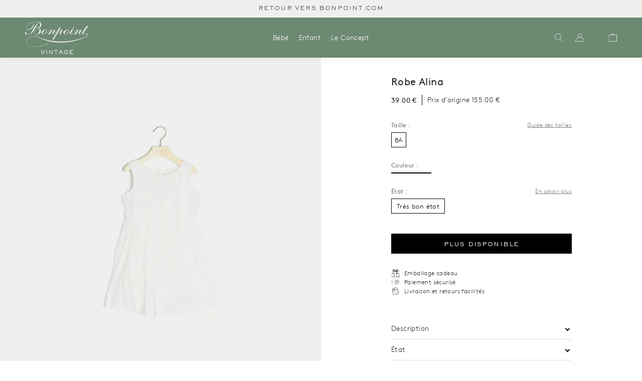

--- FILE ---
content_type: text/html; charset=utf-8
request_url: https://bonpoint-vintage.com/products/temp-size-etat-neuf-91
body_size: 18362
content:
<!doctype html>
<html lang="fr">
<head>
    <meta charset="utf-8">

    
    
    <meta http-equiv="X-UA-Compatible" content="IE=edge,chrome=1">
<meta name="viewport" content="width=device-width,initial-scale=1,minimum-scale=1.0,maximum-scale=1.0,user-scalable=no"><link rel="canonical" href="https://bonpoint-vintage.com/products/temp-size-etat-neuf-91"><link rel="icon" type="image/x-icon" href="//bonpoint-vintage.com/cdn/shop/t/4/assets/favicon.ico?v=7600792417088803961641390672">






<title>Robe Alina</title><meta name="description" content="Tout en finesse, cette robe Alina pour fille en voile de coton séduit par ses broderies délicates et son coloris blanc d&#39;une grande pureté. Sans manches, elle se ferme par des boutons au dos. On la porte avec une jolie paire de sandales à fleurs. Composition: 100% Coton Reference: E20ALINA2">


<style>
    @font-face {
        font-family: "Brown";
        src: url("//bonpoint-vintage.com/cdn/shop/t/4/assets/BrownRegular.woff2?v=51229009042834116911643575938");
        font-weight: normal;
        font-style: normal;
        font-display: swap;
    }
    @font-face {
        font-family: "Brown";
        src: url("//bonpoint-vintage.com/cdn/shop/t/4/assets/BrownLight.woff2?v=178034665919155809991643575940");
        font-weight: 300;
        font-style: normal;
        font-display: swap;
    }
    @font-face {
        font-family: "Brown";
        src: url("//bonpoint-vintage.com/cdn/shop/t/4/assets/BrownBold.woff2?v=149407628023521115701643575941");
        font-weight: 500;
        font-style: normal;
        font-display: swap;
    }
    @font-face {
        font-family: "SackersGothicStd";
        src: url("//bonpoint-vintage.com/cdn/shop/t/4/assets/font-SackersGothicStd-Light.woff2?v=118322655504539439011641390673");
        font-weight: normal;
        font-style: normal;
        font-display: swap;
    }
    @font-face {
        font-family: "SackersGothicStd";
        src: url("//bonpoint-vintage.com/cdn/shop/t/4/assets/font-SackersGothicStd-Medium.woff2?v=63149643380587914711641390674");
        font-weight: 500;
        font-style: normal;
        font-display: swap;
    }
    @font-face {
        font-family: "SackersGothicStd";
        src: url("//bonpoint-vintage.com/cdn/shop/t/4/assets/font-SackersGothicStd-Heavy.woff2?v=134848933055946682661641390673");
        font-weight: 700;
        font-style: normal;
        font-display: swap;
    }

    @font-face {
        font-family: 'fontello';
        src: url("//bonpoint-vintage.com/cdn/shop/t/4/assets/fontello.eot?v=93967445357426278401708426741");
        src: url("//bonpoint-vintage.com/cdn/shop/t/4/assets/fontello.eot?v=93967445357426278401708426741") format('embedded-opentype'),
        url("//bonpoint-vintage.com/cdn/shop/t/4/assets/fontello.woff?v=159914732332948976501708426741") format('woff'),
        url("//bonpoint-vintage.com/cdn/shop/t/4/assets/fontello.ttf?v=26182368721173571141708426745") format('truetype'),
        url("//bonpoint-vintage.com/cdn/shop/t/4/assets/fontello.svg?v=103193355342016358041708426743") format('svg');
        font-weight: normal;
        font-style: normal;
    }
</style>

<script>
    window.theme = window.theme || {};
    window.theme = {
        ...window.theme,
        items: [],
        
        
        handle: "temp-size-etat-neuf-91",
        
        items_handle: []
    }

    
        window.localStorage.removeItem('lastCustomerToken');
    
</script>







<link href="//bonpoint-vintage.com/cdn/shop/t/4/assets/theme.css?v=171942115867931464421754458280" rel="stylesheet" type="text/css" media="all" />
<script src="//bonpoint-vintage.com/cdn/shop/t/4/assets/theme.js?v=144638689000294847631759268524" type="text/javascript"></script>




<script src="//bonpoint-vintage.com/cdn/shop/t/4/assets/tracking.js?v=60917226281385536091754318660" type="text/javascript"></script>
    <script>window.performance && window.performance.mark && window.performance.mark('shopify.content_for_header.start');</script><meta id="shopify-digital-wallet" name="shopify-digital-wallet" content="/56742445113/digital_wallets/dialog">
<link rel="alternate" hreflang="x-default" href="https://bonpoint-vintage.com/products/temp-size-etat-neuf-91">
<link rel="alternate" hreflang="en" href="https://bonpoint-vintage.com/en/products/temp-size-etat-neuf-91">
<link rel="alternate" type="application/json+oembed" href="https://bonpoint-vintage.com/products/temp-size-etat-neuf-91.oembed">
<script async="async" src="/checkouts/internal/preloads.js?locale=fr-FR"></script>
<script id="shopify-features" type="application/json">{"accessToken":"928a099209ab686127a66e83e082ac24","betas":["rich-media-storefront-analytics"],"domain":"bonpoint-vintage.com","predictiveSearch":true,"shopId":56742445113,"locale":"fr"}</script>
<script>var Shopify = Shopify || {};
Shopify.shop = "bonpoint-vintage.myshopify.com";
Shopify.locale = "fr";
Shopify.currency = {"active":"EUR","rate":"1.0"};
Shopify.country = "FR";
Shopify.theme = {"name":"Main","id":122482327609,"schema_name":"Seconde main","schema_version":"1.0.0","theme_store_id":887,"role":"main"};
Shopify.theme.handle = "null";
Shopify.theme.style = {"id":null,"handle":null};
Shopify.cdnHost = "bonpoint-vintage.com/cdn";
Shopify.routes = Shopify.routes || {};
Shopify.routes.root = "/";</script>
<script type="module">!function(o){(o.Shopify=o.Shopify||{}).modules=!0}(window);</script>
<script>!function(o){function n(){var o=[];function n(){o.push(Array.prototype.slice.apply(arguments))}return n.q=o,n}var t=o.Shopify=o.Shopify||{};t.loadFeatures=n(),t.autoloadFeatures=n()}(window);</script>
<script id="shop-js-analytics" type="application/json">{"pageType":"product"}</script>
<script defer="defer" async type="module" src="//bonpoint-vintage.com/cdn/shopifycloud/shop-js/modules/v2/client.init-shop-cart-sync_BVP_NwwF.fr.esm.js"></script>
<script defer="defer" async type="module" src="//bonpoint-vintage.com/cdn/shopifycloud/shop-js/modules/v2/chunk.common_Dvoa9flQ.esm.js"></script>
<script type="module">
  await import("//bonpoint-vintage.com/cdn/shopifycloud/shop-js/modules/v2/client.init-shop-cart-sync_BVP_NwwF.fr.esm.js");
await import("//bonpoint-vintage.com/cdn/shopifycloud/shop-js/modules/v2/chunk.common_Dvoa9flQ.esm.js");

  window.Shopify.SignInWithShop?.initShopCartSync?.({"fedCMEnabled":true,"windoidEnabled":true});

</script>
<script>(function() {
  var isLoaded = false;
  function asyncLoad() {
    if (isLoaded) return;
    isLoaded = true;
    var urls = ["https:\/\/static.klaviyo.com\/onsite\/js\/SLkuZ8\/klaviyo.js?company_id=SLkuZ8\u0026shop=bonpoint-vintage.myshopify.com"];
    for (var i = 0; i < urls.length; i++) {
      var s = document.createElement('script');
      s.type = 'text/javascript';
      s.async = true;
      s.src = urls[i];
      var x = document.getElementsByTagName('script')[0];
      x.parentNode.insertBefore(s, x);
    }
  };
  if(window.attachEvent) {
    window.attachEvent('onload', asyncLoad);
  } else {
    window.addEventListener('load', asyncLoad, false);
  }
})();</script>
<script id="__st">var __st={"a":56742445113,"offset":3600,"reqid":"7c30e6b2-539e-41d7-9067-d878263eaf22-1762634035","pageurl":"bonpoint-vintage.com\/products\/temp-size-etat-neuf-91","u":"8f21389a90e5","p":"product","rtyp":"product","rid":6775381131321};</script>
<script>window.ShopifyPaypalV4VisibilityTracking = true;</script>
<script id="form-persister">!function(){'use strict';const t='contact',e='new_comment',n=[[t,t],['blogs',e],['comments',e],[t,'customer']],o='password',r='form_key',c=['recaptcha-v3-token','g-recaptcha-response','h-captcha-response',o],s=()=>{try{return window.sessionStorage}catch{return}},i='__shopify_v',u=t=>t.elements[r],a=function(){const t=[...n].map((([t,e])=>`form[action*='/${t}']:not([data-nocaptcha='true']) input[name='form_type'][value='${e}']`)).join(',');var e;return e=t,()=>e?[...document.querySelectorAll(e)].map((t=>t.form)):[]}();function m(t){const e=u(t);a().includes(t)&&(!e||!e.value)&&function(t){try{if(!s())return;!function(t){const e=s();if(!e)return;const n=u(t);if(!n)return;const o=n.value;o&&e.removeItem(o)}(t);const e=Array.from(Array(32),(()=>Math.random().toString(36)[2])).join('');!function(t,e){u(t)||t.append(Object.assign(document.createElement('input'),{type:'hidden',name:r})),t.elements[r].value=e}(t,e),function(t,e){const n=s();if(!n)return;const r=[...t.querySelectorAll(`input[type='${o}']`)].map((({name:t})=>t)),u=[...c,...r],a={};for(const[o,c]of new FormData(t).entries())u.includes(o)||(a[o]=c);n.setItem(e,JSON.stringify({[i]:1,action:t.action,data:a}))}(t,e)}catch(e){console.error('failed to persist form',e)}}(t)}const f=t=>{if('true'===t.dataset.persistBound)return;const e=function(t,e){const n=function(t){return'function'==typeof t.submit?t.submit:HTMLFormElement.prototype.submit}(t).bind(t);return function(){let t;return()=>{t||(t=!0,(()=>{try{e(),n()}catch(t){(t=>{console.error('form submit failed',t)})(t)}})(),setTimeout((()=>t=!1),250))}}()}(t,(()=>{m(t)}));!function(t,e){if('function'==typeof t.submit&&'function'==typeof e)try{t.submit=e}catch{}}(t,e),t.addEventListener('submit',(t=>{t.preventDefault(),e()})),t.dataset.persistBound='true'};!function(){function t(t){const e=(t=>{const e=t.target;return e instanceof HTMLFormElement?e:e&&e.form})(t);e&&m(e)}document.addEventListener('submit',t),document.addEventListener('DOMContentLoaded',(()=>{const e=a();for(const t of e)f(t);var n;n=document.body,new window.MutationObserver((t=>{for(const e of t)if('childList'===e.type&&e.addedNodes.length)for(const t of e.addedNodes)1===t.nodeType&&'FORM'===t.tagName&&a().includes(t)&&f(t)})).observe(n,{childList:!0,subtree:!0,attributes:!1}),document.removeEventListener('submit',t)}))}()}();</script>
<script integrity="sha256-52AcMU7V7pcBOXWImdc/TAGTFKeNjmkeM1Pvks/DTgc=" data-source-attribution="shopify.loadfeatures" defer="defer" src="//bonpoint-vintage.com/cdn/shopifycloud/storefront/assets/storefront/load_feature-81c60534.js" crossorigin="anonymous"></script>
<script data-source-attribution="shopify.dynamic_checkout.dynamic.init">var Shopify=Shopify||{};Shopify.PaymentButton=Shopify.PaymentButton||{isStorefrontPortableWallets:!0,init:function(){window.Shopify.PaymentButton.init=function(){};var t=document.createElement("script");t.src="https://bonpoint-vintage.com/cdn/shopifycloud/portable-wallets/latest/portable-wallets.fr.js",t.type="module",document.head.appendChild(t)}};
</script>
<script data-source-attribution="shopify.dynamic_checkout.buyer_consent">
  function portableWalletsHideBuyerConsent(e){var t=document.getElementById("shopify-buyer-consent"),n=document.getElementById("shopify-subscription-policy-button");t&&n&&(t.classList.add("hidden"),t.setAttribute("aria-hidden","true"),n.removeEventListener("click",e))}function portableWalletsShowBuyerConsent(e){var t=document.getElementById("shopify-buyer-consent"),n=document.getElementById("shopify-subscription-policy-button");t&&n&&(t.classList.remove("hidden"),t.removeAttribute("aria-hidden"),n.addEventListener("click",e))}window.Shopify?.PaymentButton&&(window.Shopify.PaymentButton.hideBuyerConsent=portableWalletsHideBuyerConsent,window.Shopify.PaymentButton.showBuyerConsent=portableWalletsShowBuyerConsent);
</script>
<script data-source-attribution="shopify.dynamic_checkout.cart.bootstrap">document.addEventListener("DOMContentLoaded",(function(){function t(){return document.querySelector("shopify-accelerated-checkout-cart, shopify-accelerated-checkout")}if(t())Shopify.PaymentButton.init();else{new MutationObserver((function(e,n){t()&&(Shopify.PaymentButton.init(),n.disconnect())})).observe(document.body,{childList:!0,subtree:!0})}}));
</script>
<link id="shopify-accelerated-checkout-styles" rel="stylesheet" media="screen" href="https://bonpoint-vintage.com/cdn/shopifycloud/portable-wallets/latest/accelerated-checkout-backwards-compat.css" crossorigin="anonymous">
<style id="shopify-accelerated-checkout-cart">
        #shopify-buyer-consent {
  margin-top: 1em;
  display: inline-block;
  width: 100%;
}

#shopify-buyer-consent.hidden {
  display: none;
}

#shopify-subscription-policy-button {
  background: none;
  border: none;
  padding: 0;
  text-decoration: underline;
  font-size: inherit;
  cursor: pointer;
}

#shopify-subscription-policy-button::before {
  box-shadow: none;
}

      </style>

<script>window.performance && window.performance.mark && window.performance.mark('shopify.content_for_header.end');</script>
<!-- BEGIN app block: shopify://apps/transcy/blocks/switcher_embed_block/bce4f1c0-c18c-43b0-b0b2-a1aefaa44573 --><!-- BEGIN app snippet: fa_translate_core --><script>
    (function () {
        console.log("transcy ignore convert TC value",typeof transcy_ignoreConvertPrice != "undefined");
        
        function addMoneyTag(mutations, observer) {
            let currencyCookie = getCookieCore("transcy_currency");
            
            let shopifyCurrencyRegex = buildXPathQuery(
                window.ShopifyTC.shopifyCurrency.price_currency
            );
            let currencyRegex = buildCurrencyRegex(window.ShopifyTC.shopifyCurrency.price_currency)
            let tempTranscy = document.evaluate(shopifyCurrencyRegex, document, null, XPathResult.ORDERED_NODE_SNAPSHOT_TYPE, null);
            for (let iTranscy = 0; iTranscy < tempTranscy.snapshotLength; iTranscy++) {
                let elTranscy = tempTranscy.snapshotItem(iTranscy);
                if (elTranscy.innerHTML &&
                !elTranscy.classList.contains('transcy-money') && (typeof transcy_ignoreConvertPrice == "undefined" ||
                !transcy_ignoreConvertPrice?.some(className => elTranscy.classList?.contains(className))) && elTranscy?.childNodes?.length == 1) {
                    if (!window.ShopifyTC?.shopifyCurrency?.price_currency || currencyCookie == window.ShopifyTC?.currency?.active) {
                        continue;
                    }

                    elTranscy.classList.add('transcy-money');
                    let innerHTML = replaceMatches(elTranscy?.textContent, currencyRegex);
                    elTranscy.innerHTML = innerHTML;
                    if (!innerHTML.includes("tc-money")) {
                        addClassIfNotExists(elTranscy, 'notranslate');
                    }
                } 
                if (elTranscy.classList.contains('transcy-money') && !elTranscy?.innerHTML?.includes("tc-money")) {
                    addClassIfNotExists(elTranscy, 'notranslate');
                }
            }
        }
    
        function logChangesTranscy(mutations, observer) {
            const xpathQuery = `
                //*[text()[contains(.,"•tc")]] |
                //*[text()[contains(.,"tc")]] |
                //*[text()[contains(.,"transcy")]] |
                //textarea[@placeholder[contains(.,"transcy")]] |
                //textarea[@placeholder[contains(.,"tc")]] |
                //select[@placeholder[contains(.,"transcy")]] |
                //select[@placeholder[contains(.,"tc")]] |
                //input[@placeholder[contains(.,"tc")]] |
                //input[@value[contains(.,"tc")]] |
                //input[@value[contains(.,"transcy")]] |
                //*[text()[contains(.,"TC")]] |
                //textarea[@placeholder[contains(.,"TC")]] |
                //select[@placeholder[contains(.,"TC")]] |
                //input[@placeholder[contains(.,"TC")]] |
                //input[@value[contains(.,"TC")]]
            `;
            let tempTranscy = document.evaluate(xpathQuery, document, null, XPathResult.ORDERED_NODE_SNAPSHOT_TYPE, null);
            for (let iTranscy = 0; iTranscy < tempTranscy.snapshotLength; iTranscy++) {
                let elTranscy = tempTranscy.snapshotItem(iTranscy);
                let innerHtmlTranscy = elTranscy?.innerHTML ? elTranscy.innerHTML : "";
                if (innerHtmlTranscy && !["SCRIPT", "LINK", "STYLE"].includes(elTranscy.nodeName)) {
                    const textToReplace = [
                        '&lt;•tc&gt;', '&lt;/•tc&gt;', '&lt;tc&gt;', '&lt;/tc&gt;',
                        '&lt;transcy&gt;', '&lt;/transcy&gt;', '&amp;lt;tc&amp;gt;',
                        '&amp;lt;/tc&amp;gt;', '&lt;TRANSCY&gt;', '&lt;/TRANSCY&gt;',
                        '&lt;TC&gt;', '&lt;/TC&gt;'
                    ];
                    let containsTag = textToReplace.some(tag => innerHtmlTranscy.includes(tag));
                    if (containsTag) {
                        textToReplace.forEach(tag => {
                            innerHtmlTranscy = innerHtmlTranscy.replaceAll(tag, '');
                        });
                        elTranscy.innerHTML = innerHtmlTranscy;
                        elTranscy.setAttribute('translate', 'no');
                    }
    
                    const tagsToReplace = ['<•tc>', '</•tc>', '<tc>', '</tc>', '<transcy>', '</transcy>', '<TC>', '</TC>', '<TRANSCY>', '</TRANSCY>'];
                    if (tagsToReplace.some(tag => innerHtmlTranscy.includes(tag))) {
                        innerHtmlTranscy = innerHtmlTranscy.replace(/<(|\/)transcy>|<(|\/)tc>|<(|\/)•tc>/gi, "");
                        elTranscy.innerHTML = innerHtmlTranscy;
                        elTranscy.setAttribute('translate', 'no');
                    }
                }
                if (["INPUT"].includes(elTranscy.nodeName)) {
                    let valueInputTranscy = elTranscy.value.replaceAll("&lt;tc&gt;", "").replaceAll("&lt;/tc&gt;", "").replace(/<(|\/)transcy>|<(|\/)tc>/gi, "");
                    elTranscy.value = valueInputTranscy
                }
    
                if (["INPUT", "SELECT", "TEXTAREA"].includes(elTranscy.nodeName)) {
                    elTranscy.placeholder = elTranscy.placeholder.replaceAll("&lt;tc&gt;", "").replaceAll("&lt;/tc&gt;", "").replace(/<(|\/)transcy>|<(|\/)tc>/gi, "");
                }
            }
            addMoneyTag(mutations, observer)
        }
        const observerOptionsTranscy = {
            subtree: true,
            childList: true
        };
        const observerTranscy = new MutationObserver(logChangesTranscy);
        observerTranscy.observe(document.documentElement, observerOptionsTranscy);
    })();

    const addClassIfNotExists = (element, className) => {
        if (!element.classList.contains(className)) {
            element.classList.add(className);
        }
    };
    
    const replaceMatches = (content, currencyRegex) => {
        let arrCurrencies = content.match(currencyRegex);
    
        if (arrCurrencies?.length && content === arrCurrencies[0]) {
            return content;
        }
        return (
            arrCurrencies?.reduce((string, oldVal, index) => {
                const hasSpaceBefore = string.match(new RegExp(`\\s${oldVal}`));
                const hasSpaceAfter = string.match(new RegExp(`${oldVal}\\s`));
                let eleCurrencyConvert = `<tc-money translate="no">${arrCurrencies[index]}</tc-money>`;
                if (hasSpaceBefore) eleCurrencyConvert = ` ${eleCurrencyConvert}`;
                if (hasSpaceAfter) eleCurrencyConvert = `${eleCurrencyConvert} `;
                if (string.includes("tc-money")) {
                    return string;
                }
                return string?.replaceAll(oldVal, eleCurrencyConvert);
            }, content) || content
        );
        return result;
    };
    
    const unwrapCurrencySpan = (text) => {
        return text.replace(/<span[^>]*>(.*?)<\/span>/gi, "$1");
    };

    const getSymbolsAndCodes = (text)=>{
        let numberPattern = "\\d+(?:[.,]\\d+)*(?:[.,]\\d+)?(?:\\s?\\d+)?"; // Chỉ tối đa 1 khoảng trắng
        let textWithoutCurrencySpan = unwrapCurrencySpan(text);
        let symbolsAndCodes = textWithoutCurrencySpan
            .trim()
            .replace(new RegExp(numberPattern, "g"), "")
            .split(/\s+/) // Loại bỏ khoảng trắng dư thừa
            .filter((el) => el);

        if (!Array.isArray(symbolsAndCodes) || symbolsAndCodes.length === 0) {
            throw new Error("symbolsAndCodes must be a non-empty array.");
        }

        return symbolsAndCodes;
    }
    
    const buildCurrencyRegex = (text) => {
       let symbolsAndCodes = getSymbolsAndCodes(text)
       let patterns = createCurrencyRegex(symbolsAndCodes)

       return new RegExp(`(${patterns.join("|")})`, "g");
    };

    const createCurrencyRegex = (symbolsAndCodes)=>{
        const escape = (str) => str.replace(/[-/\\^$*+?.()|[\]{}]/g, "\\$&");
        const [s1, s2] = [escape(symbolsAndCodes[0]), escape(symbolsAndCodes[1] || "")];
        const space = "\\s?";
        const numberPattern = "\\d+(?:[.,]\\d+)*(?:[.,]\\d+)?(?:\\s?\\d+)?"; 
        const patterns = [];
        if (s1 && s2) {
            patterns.push(
                `${s1}${space}${numberPattern}${space}${s2}`,
                `${s2}${space}${numberPattern}${space}${s1}`,
                `${s2}${space}${s1}${space}${numberPattern}`,
                `${s1}${space}${s2}${space}${numberPattern}`
            );
        }
        if (s1) {
            patterns.push(`${s1}${space}${numberPattern}`);
            patterns.push(`${numberPattern}${space}${s1}`);
        }

        if (s2) {
            patterns.push(`${s2}${space}${numberPattern}`);
            patterns.push(`${numberPattern}${space}${s2}`);
        }
        return patterns;
    }
    
    const getCookieCore = function (name) {
        var nameEQ = name + "=";
        var ca = document.cookie.split(';');
        for (var i = 0; i < ca.length; i++) {
            var c = ca[i];
            while (c.charAt(0) == ' ') c = c.substring(1, c.length);
            if (c.indexOf(nameEQ) == 0) return c.substring(nameEQ.length, c.length);
        }
        return null;
    };
    
    const buildXPathQuery = (text) => {
        let numberPattern = "\\d+(?:[.,]\\d+)*"; // Bỏ `matches()`
        let symbolAndCodes = text.replace(/<span[^>]*>(.*?)<\/span>/gi, "$1")
            .trim()
            .replace(new RegExp(numberPattern, "g"), "")
            .split(" ")
            ?.filter((el) => el);
    
        if (!symbolAndCodes || !Array.isArray(symbolAndCodes) || symbolAndCodes.length === 0) {
            throw new Error("symbolAndCodes must be a non-empty array.");
        }
    
        // Escape ký tự đặc biệt trong XPath
        const escapeXPath = (str) => str.replace(/(["'])/g, "\\$1");
    
        // Danh sách thẻ HTML cần tìm
        const allowedTags = ["div", "span", "p", "strong", "b", "h1", "h2", "h3", "h4", "h5", "h6", "td", "li", "font", "dd", 'a', 'font', 's'];
    
        // Tạo điều kiện contains() cho từng symbol hoặc code
        const conditions = symbolAndCodes
            .map((symbol) =>
                `(contains(text(), "${escapeXPath(symbol)}") and (contains(text(), "0") or contains(text(), "1") or contains(text(), "2") or contains(text(), "3") or contains(text(), "4") or contains(text(), "5") or contains(text(), "6") or contains(text(), "7") or contains(text(), "8") or contains(text(), "9")) )`
            )
            .join(" or ");
    
        // Tạo XPath Query (Chỉ tìm trong các thẻ HTML, không tìm trong input)
        const xpathQuery = allowedTags
            .map((tag) => `//${tag}[${conditions}]`)
            .join(" | ");
    
        return xpathQuery;
    };
    
    window.ShopifyTC = {};
    ShopifyTC.shop = "bonpoint-vintage.com";
    ShopifyTC.locale = "fr";
    ShopifyTC.currency = {"active":"EUR", "rate":""};
    ShopifyTC.country = "FR";
    ShopifyTC.designMode = false;
    ShopifyTC.theme = {};
    ShopifyTC.cdnHost = "";
    ShopifyTC.routes = {};
    ShopifyTC.routes.root = "/";
    ShopifyTC.store_id = 56742445113;
    ShopifyTC.page_type = "product";
    ShopifyTC.resource_id = "";
    ShopifyTC.resource_description = "";
    switch (ShopifyTC.page_type) {
        case "product":
            ShopifyTC.resource_id = 6775381131321;
            ShopifyTC.resource_description = "Tout en finesse, cette robe Alina pour fille en voile de coton séduit par ses broderies délicates et son coloris blanc d'une grande pureté. Sans manches, elle se ferme par des boutons au dos. On la porte avec une jolie paire de sandales à fleurs.\u003cbr\u003e\n\u003cbr\u003e\n Composition: 100% Coton\u003cbr\u003e\u003cbr\u003e\n Reference: E20ALINA2"
            break;
        case "article":
            ShopifyTC.resource_id = null;
            ShopifyTC.resource_description = null
            break;
        case "blog":
            ShopifyTC.resource_id = null;
            break;
        case "collection":
            ShopifyTC.resource_id = null;
            ShopifyTC.resource_description = null
            break;
        case "policy":
            ShopifyTC.resource_id = null;
            ShopifyTC.resource_description = null
            break;
        case "page":
            ShopifyTC.resource_id = null;
            ShopifyTC.resource_description = null
            break;
        default:
            break;
    }

    window.ShopifyTC.shopifyCurrency={
        "price": `0,01`,
        "price_currency": `0,01 € EUR`,
        "currency": `EUR`
    }


    if(typeof(transcy_appEmbed) == 'undefined'){
        transcy_switcherVersion = "1758019574";
        transcy_productMediaVersion = "";
        transcy_collectionMediaVersion = "";
        transcy_otherMediaVersion = "";
        transcy_productId = "6775381131321";
        transcy_shopName = "Bonpoint Vintage";
        transcy_currenciesPaymentPublish = [];
        transcy_curencyDefault = "EUR";transcy_currenciesPaymentPublish.push("EUR");
        transcy_shopifyLocales = [{"shop_locale":{"locale":"fr","enabled":true,"primary":true,"published":true}},{"shop_locale":{"locale":"en","enabled":true,"primary":false,"published":true}}];
        transcy_moneyFormat = "{{amount_with_comma_separator}} €";

        function domLoadedTranscy () {
            let cdnScriptTC = typeof(transcy_cdn) != 'undefined' ? (transcy_cdn+'/transcy.js') : "https://cdn.shopify.com/extensions/0199dbce-ca10-74d1-b2ec-8b4af3054a70/transcy-ext-285/assets/transcy.js";
            let cdnLinkTC = typeof(transcy_cdn) != 'undefined' ? (transcy_cdn+'/transcy.css') :  "https://cdn.shopify.com/extensions/0199dbce-ca10-74d1-b2ec-8b4af3054a70/transcy-ext-285/assets/transcy.css";
            let scriptTC = document.createElement('script');
            scriptTC.type = 'text/javascript';
            scriptTC.defer = true;
            scriptTC.src = cdnScriptTC;
            scriptTC.id = "transcy-script";
            document.head.appendChild(scriptTC);

            let linkTC = document.createElement('link');
            linkTC.rel = 'stylesheet'; 
            linkTC.type = 'text/css';
            linkTC.href = cdnLinkTC;
            linkTC.id = "transcy-style";
            document.head.appendChild(linkTC); 
        }


        if (document.readyState === 'interactive' || document.readyState === 'complete') {
            domLoadedTranscy();
        } else {
            document.addEventListener("DOMContentLoaded", function () {
                domLoadedTranscy();
            });
        }
    }
</script>
<!-- END app snippet -->


<!-- END app block --><meta property="og:image" content="https://cdn.shopify.com/s/files/1/0567/4244/5113/files/b871d67aeebc9395d378a48ac3d3983a_437fcd0a-28bd-4842-9fb1-a0ce38497801.jpg?v=1753205217" />
<meta property="og:image:secure_url" content="https://cdn.shopify.com/s/files/1/0567/4244/5113/files/b871d67aeebc9395d378a48ac3d3983a_437fcd0a-28bd-4842-9fb1-a0ce38497801.jpg?v=1753205217" />
<meta property="og:image:width" content="1333" />
<meta property="og:image:height" content="2000" />
<link href="https://monorail-edge.shopifysvc.com" rel="dns-prefetch">
<script>(function(){if ("sendBeacon" in navigator && "performance" in window) {try {var session_token_from_headers = performance.getEntriesByType('navigation')[0].serverTiming.find(x => x.name == '_s').description;} catch {var session_token_from_headers = undefined;}var session_cookie_matches = document.cookie.match(/_shopify_s=([^;]*)/);var session_token_from_cookie = session_cookie_matches && session_cookie_matches.length === 2 ? session_cookie_matches[1] : "";var session_token = session_token_from_headers || session_token_from_cookie || "";function handle_abandonment_event(e) {var entries = performance.getEntries().filter(function(entry) {return /monorail-edge.shopifysvc.com/.test(entry.name);});if (!window.abandonment_tracked && entries.length === 0) {window.abandonment_tracked = true;var currentMs = Date.now();var navigation_start = performance.timing.navigationStart;var payload = {shop_id: 56742445113,url: window.location.href,navigation_start,duration: currentMs - navigation_start,session_token,page_type: "product"};window.navigator.sendBeacon("https://monorail-edge.shopifysvc.com/v1/produce", JSON.stringify({schema_id: "online_store_buyer_site_abandonment/1.1",payload: payload,metadata: {event_created_at_ms: currentMs,event_sent_at_ms: currentMs}}));}}window.addEventListener('pagehide', handle_abandonment_event);}}());</script>
<script id="web-pixels-manager-setup">(function e(e,d,r,n,o){if(void 0===o&&(o={}),!Boolean(null===(a=null===(i=window.Shopify)||void 0===i?void 0:i.analytics)||void 0===a?void 0:a.replayQueue)){var i,a;window.Shopify=window.Shopify||{};var t=window.Shopify;t.analytics=t.analytics||{};var s=t.analytics;s.replayQueue=[],s.publish=function(e,d,r){return s.replayQueue.push([e,d,r]),!0};try{self.performance.mark("wpm:start")}catch(e){}var l=function(){var e={modern:/Edge?\/(1{2}[4-9]|1[2-9]\d|[2-9]\d{2}|\d{4,})\.\d+(\.\d+|)|Firefox\/(1{2}[4-9]|1[2-9]\d|[2-9]\d{2}|\d{4,})\.\d+(\.\d+|)|Chrom(ium|e)\/(9{2}|\d{3,})\.\d+(\.\d+|)|(Maci|X1{2}).+ Version\/(15\.\d+|(1[6-9]|[2-9]\d|\d{3,})\.\d+)([,.]\d+|)( \(\w+\)|)( Mobile\/\w+|) Safari\/|Chrome.+OPR\/(9{2}|\d{3,})\.\d+\.\d+|(CPU[ +]OS|iPhone[ +]OS|CPU[ +]iPhone|CPU IPhone OS|CPU iPad OS)[ +]+(15[._]\d+|(1[6-9]|[2-9]\d|\d{3,})[._]\d+)([._]\d+|)|Android:?[ /-](13[3-9]|1[4-9]\d|[2-9]\d{2}|\d{4,})(\.\d+|)(\.\d+|)|Android.+Firefox\/(13[5-9]|1[4-9]\d|[2-9]\d{2}|\d{4,})\.\d+(\.\d+|)|Android.+Chrom(ium|e)\/(13[3-9]|1[4-9]\d|[2-9]\d{2}|\d{4,})\.\d+(\.\d+|)|SamsungBrowser\/([2-9]\d|\d{3,})\.\d+/,legacy:/Edge?\/(1[6-9]|[2-9]\d|\d{3,})\.\d+(\.\d+|)|Firefox\/(5[4-9]|[6-9]\d|\d{3,})\.\d+(\.\d+|)|Chrom(ium|e)\/(5[1-9]|[6-9]\d|\d{3,})\.\d+(\.\d+|)([\d.]+$|.*Safari\/(?![\d.]+ Edge\/[\d.]+$))|(Maci|X1{2}).+ Version\/(10\.\d+|(1[1-9]|[2-9]\d|\d{3,})\.\d+)([,.]\d+|)( \(\w+\)|)( Mobile\/\w+|) Safari\/|Chrome.+OPR\/(3[89]|[4-9]\d|\d{3,})\.\d+\.\d+|(CPU[ +]OS|iPhone[ +]OS|CPU[ +]iPhone|CPU IPhone OS|CPU iPad OS)[ +]+(10[._]\d+|(1[1-9]|[2-9]\d|\d{3,})[._]\d+)([._]\d+|)|Android:?[ /-](13[3-9]|1[4-9]\d|[2-9]\d{2}|\d{4,})(\.\d+|)(\.\d+|)|Mobile Safari.+OPR\/([89]\d|\d{3,})\.\d+\.\d+|Android.+Firefox\/(13[5-9]|1[4-9]\d|[2-9]\d{2}|\d{4,})\.\d+(\.\d+|)|Android.+Chrom(ium|e)\/(13[3-9]|1[4-9]\d|[2-9]\d{2}|\d{4,})\.\d+(\.\d+|)|Android.+(UC? ?Browser|UCWEB|U3)[ /]?(15\.([5-9]|\d{2,})|(1[6-9]|[2-9]\d|\d{3,})\.\d+)\.\d+|SamsungBrowser\/(5\.\d+|([6-9]|\d{2,})\.\d+)|Android.+MQ{2}Browser\/(14(\.(9|\d{2,})|)|(1[5-9]|[2-9]\d|\d{3,})(\.\d+|))(\.\d+|)|K[Aa][Ii]OS\/(3\.\d+|([4-9]|\d{2,})\.\d+)(\.\d+|)/},d=e.modern,r=e.legacy,n=navigator.userAgent;return n.match(d)?"modern":n.match(r)?"legacy":"unknown"}(),u="modern"===l?"modern":"legacy",c=(null!=n?n:{modern:"",legacy:""})[u],f=function(e){return[e.baseUrl,"/wpm","/b",e.hashVersion,"modern"===e.buildTarget?"m":"l",".js"].join("")}({baseUrl:d,hashVersion:r,buildTarget:u}),m=function(e){var d=e.version,r=e.bundleTarget,n=e.surface,o=e.pageUrl,i=e.monorailEndpoint;return{emit:function(e){var a=e.status,t=e.errorMsg,s=(new Date).getTime(),l=JSON.stringify({metadata:{event_sent_at_ms:s},events:[{schema_id:"web_pixels_manager_load/3.1",payload:{version:d,bundle_target:r,page_url:o,status:a,surface:n,error_msg:t},metadata:{event_created_at_ms:s}}]});if(!i)return console&&console.warn&&console.warn("[Web Pixels Manager] No Monorail endpoint provided, skipping logging."),!1;try{return self.navigator.sendBeacon.bind(self.navigator)(i,l)}catch(e){}var u=new XMLHttpRequest;try{return u.open("POST",i,!0),u.setRequestHeader("Content-Type","text/plain"),u.send(l),!0}catch(e){return console&&console.warn&&console.warn("[Web Pixels Manager] Got an unhandled error while logging to Monorail."),!1}}}}({version:r,bundleTarget:l,surface:e.surface,pageUrl:self.location.href,monorailEndpoint:e.monorailEndpoint});try{o.browserTarget=l,function(e){var d=e.src,r=e.async,n=void 0===r||r,o=e.onload,i=e.onerror,a=e.sri,t=e.scriptDataAttributes,s=void 0===t?{}:t,l=document.createElement("script"),u=document.querySelector("head"),c=document.querySelector("body");if(l.async=n,l.src=d,a&&(l.integrity=a,l.crossOrigin="anonymous"),s)for(var f in s)if(Object.prototype.hasOwnProperty.call(s,f))try{l.dataset[f]=s[f]}catch(e){}if(o&&l.addEventListener("load",o),i&&l.addEventListener("error",i),u)u.appendChild(l);else{if(!c)throw new Error("Did not find a head or body element to append the script");c.appendChild(l)}}({src:f,async:!0,onload:function(){if(!function(){var e,d;return Boolean(null===(d=null===(e=window.Shopify)||void 0===e?void 0:e.analytics)||void 0===d?void 0:d.initialized)}()){var d=window.webPixelsManager.init(e)||void 0;if(d){var r=window.Shopify.analytics;r.replayQueue.forEach((function(e){var r=e[0],n=e[1],o=e[2];d.publishCustomEvent(r,n,o)})),r.replayQueue=[],r.publish=d.publishCustomEvent,r.visitor=d.visitor,r.initialized=!0}}},onerror:function(){return m.emit({status:"failed",errorMsg:"".concat(f," has failed to load")})},sri:function(e){var d=/^sha384-[A-Za-z0-9+/=]+$/;return"string"==typeof e&&d.test(e)}(c)?c:"",scriptDataAttributes:o}),m.emit({status:"loading"})}catch(e){m.emit({status:"failed",errorMsg:(null==e?void 0:e.message)||"Unknown error"})}}})({shopId: 56742445113,storefrontBaseUrl: "https://bonpoint-vintage.com",extensionsBaseUrl: "https://extensions.shopifycdn.com/cdn/shopifycloud/web-pixels-manager",monorailEndpoint: "https://monorail-edge.shopifysvc.com/unstable/produce_batch",surface: "storefront-renderer",enabledBetaFlags: ["2dca8a86"],webPixelsConfigList: [{"id":"151093583","eventPayloadVersion":"1","runtimeContext":"LAX","scriptVersion":"1","type":"CUSTOM","privacyPurposes":["SALE_OF_DATA"],"name":"Purchase"},{"id":"shopify-app-pixel","configuration":"{}","eventPayloadVersion":"v1","runtimeContext":"STRICT","scriptVersion":"0450","apiClientId":"shopify-pixel","type":"APP","privacyPurposes":["ANALYTICS","MARKETING"]},{"id":"shopify-custom-pixel","eventPayloadVersion":"v1","runtimeContext":"LAX","scriptVersion":"0450","apiClientId":"shopify-pixel","type":"CUSTOM","privacyPurposes":["ANALYTICS","MARKETING"]}],isMerchantRequest: false,initData: {"shop":{"name":"Bonpoint Vintage","paymentSettings":{"currencyCode":"EUR"},"myshopifyDomain":"bonpoint-vintage.myshopify.com","countryCode":"FR","storefrontUrl":"https:\/\/bonpoint-vintage.com"},"customer":null,"cart":null,"checkout":null,"productVariants":[{"price":{"amount":54.0,"currencyCode":"EUR"},"product":{"title":"Robe Alina","vendor":"Bonpoint Vintage","id":"6775381131321","untranslatedTitle":"Robe Alina","url":"\/products\/temp-size-etat-neuf-91","type":"E20ALINA2"},"id":"40375994941497","image":{"src":"\/\/bonpoint-vintage.com\/cdn\/shop\/files\/b871d67aeebc9395d378a48ac3d3983a_437fcd0a-28bd-4842-9fb1-a0ce38497801.jpg?v=1753205217"},"sku":"62949138d835a","title":"Blanc Lait \/ 6A \/ Etat neuf","untranslatedTitle":"Blanc Lait \/ 6A \/ Etat neuf"}],"purchasingCompany":null},},"https://bonpoint-vintage.com/cdn","ae1676cfwd2530674p4253c800m34e853cb",{"modern":"","legacy":""},{"shopId":"56742445113","storefrontBaseUrl":"https:\/\/bonpoint-vintage.com","extensionBaseUrl":"https:\/\/extensions.shopifycdn.com\/cdn\/shopifycloud\/web-pixels-manager","surface":"storefront-renderer","enabledBetaFlags":"[\"2dca8a86\"]","isMerchantRequest":"false","hashVersion":"ae1676cfwd2530674p4253c800m34e853cb","publish":"custom","events":"[[\"page_viewed\",{}],[\"product_viewed\",{\"productVariant\":{\"price\":{\"amount\":54.0,\"currencyCode\":\"EUR\"},\"product\":{\"title\":\"Robe Alina\",\"vendor\":\"Bonpoint Vintage\",\"id\":\"6775381131321\",\"untranslatedTitle\":\"Robe Alina\",\"url\":\"\/products\/temp-size-etat-neuf-91\",\"type\":\"E20ALINA2\"},\"id\":\"40375994941497\",\"image\":{\"src\":\"\/\/bonpoint-vintage.com\/cdn\/shop\/files\/b871d67aeebc9395d378a48ac3d3983a_437fcd0a-28bd-4842-9fb1-a0ce38497801.jpg?v=1753205217\"},\"sku\":\"62949138d835a\",\"title\":\"Blanc Lait \/ 6A \/ Etat neuf\",\"untranslatedTitle\":\"Blanc Lait \/ 6A \/ Etat neuf\"}}]]"});</script><script>
  window.ShopifyAnalytics = window.ShopifyAnalytics || {};
  window.ShopifyAnalytics.meta = window.ShopifyAnalytics.meta || {};
  window.ShopifyAnalytics.meta.currency = 'EUR';
  var meta = {"product":{"id":6775381131321,"gid":"gid:\/\/shopify\/Product\/6775381131321","vendor":"Bonpoint Vintage","type":"E20ALINA2","variants":[{"id":40375994941497,"price":5400,"name":"Robe Alina - Blanc Lait \/ 6A \/ Etat neuf","public_title":"Blanc Lait \/ 6A \/ Etat neuf","sku":"62949138d835a"}],"remote":false},"page":{"pageType":"product","resourceType":"product","resourceId":6775381131321}};
  for (var attr in meta) {
    window.ShopifyAnalytics.meta[attr] = meta[attr];
  }
</script>
<script class="analytics">
  (function () {
    var customDocumentWrite = function(content) {
      var jquery = null;

      if (window.jQuery) {
        jquery = window.jQuery;
      } else if (window.Checkout && window.Checkout.$) {
        jquery = window.Checkout.$;
      }

      if (jquery) {
        jquery('body').append(content);
      }
    };

    var hasLoggedConversion = function(token) {
      if (token) {
        return document.cookie.indexOf('loggedConversion=' + token) !== -1;
      }
      return false;
    }

    var setCookieIfConversion = function(token) {
      if (token) {
        var twoMonthsFromNow = new Date(Date.now());
        twoMonthsFromNow.setMonth(twoMonthsFromNow.getMonth() + 2);

        document.cookie = 'loggedConversion=' + token + '; expires=' + twoMonthsFromNow;
      }
    }

    var trekkie = window.ShopifyAnalytics.lib = window.trekkie = window.trekkie || [];
    if (trekkie.integrations) {
      return;
    }
    trekkie.methods = [
      'identify',
      'page',
      'ready',
      'track',
      'trackForm',
      'trackLink'
    ];
    trekkie.factory = function(method) {
      return function() {
        var args = Array.prototype.slice.call(arguments);
        args.unshift(method);
        trekkie.push(args);
        return trekkie;
      };
    };
    for (var i = 0; i < trekkie.methods.length; i++) {
      var key = trekkie.methods[i];
      trekkie[key] = trekkie.factory(key);
    }
    trekkie.load = function(config) {
      trekkie.config = config || {};
      trekkie.config.initialDocumentCookie = document.cookie;
      var first = document.getElementsByTagName('script')[0];
      var script = document.createElement('script');
      script.type = 'text/javascript';
      script.onerror = function(e) {
        var scriptFallback = document.createElement('script');
        scriptFallback.type = 'text/javascript';
        scriptFallback.onerror = function(error) {
                var Monorail = {
      produce: function produce(monorailDomain, schemaId, payload) {
        var currentMs = new Date().getTime();
        var event = {
          schema_id: schemaId,
          payload: payload,
          metadata: {
            event_created_at_ms: currentMs,
            event_sent_at_ms: currentMs
          }
        };
        return Monorail.sendRequest("https://" + monorailDomain + "/v1/produce", JSON.stringify(event));
      },
      sendRequest: function sendRequest(endpointUrl, payload) {
        // Try the sendBeacon API
        if (window && window.navigator && typeof window.navigator.sendBeacon === 'function' && typeof window.Blob === 'function' && !Monorail.isIos12()) {
          var blobData = new window.Blob([payload], {
            type: 'text/plain'
          });

          if (window.navigator.sendBeacon(endpointUrl, blobData)) {
            return true;
          } // sendBeacon was not successful

        } // XHR beacon

        var xhr = new XMLHttpRequest();

        try {
          xhr.open('POST', endpointUrl);
          xhr.setRequestHeader('Content-Type', 'text/plain');
          xhr.send(payload);
        } catch (e) {
          console.log(e);
        }

        return false;
      },
      isIos12: function isIos12() {
        return window.navigator.userAgent.lastIndexOf('iPhone; CPU iPhone OS 12_') !== -1 || window.navigator.userAgent.lastIndexOf('iPad; CPU OS 12_') !== -1;
      }
    };
    Monorail.produce('monorail-edge.shopifysvc.com',
      'trekkie_storefront_load_errors/1.1',
      {shop_id: 56742445113,
      theme_id: 122482327609,
      app_name: "storefront",
      context_url: window.location.href,
      source_url: "//bonpoint-vintage.com/cdn/s/trekkie.storefront.308893168db1679b4a9f8a086857af995740364f.min.js"});

        };
        scriptFallback.async = true;
        scriptFallback.src = '//bonpoint-vintage.com/cdn/s/trekkie.storefront.308893168db1679b4a9f8a086857af995740364f.min.js';
        first.parentNode.insertBefore(scriptFallback, first);
      };
      script.async = true;
      script.src = '//bonpoint-vintage.com/cdn/s/trekkie.storefront.308893168db1679b4a9f8a086857af995740364f.min.js';
      first.parentNode.insertBefore(script, first);
    };
    trekkie.load(
      {"Trekkie":{"appName":"storefront","development":false,"defaultAttributes":{"shopId":56742445113,"isMerchantRequest":null,"themeId":122482327609,"themeCityHash":"3868345375563221670","contentLanguage":"fr","currency":"EUR","eventMetadataId":"65b087ef-ce73-4ed7-85f6-bc8be9a6d280"},"isServerSideCookieWritingEnabled":true,"monorailRegion":"shop_domain","enabledBetaFlags":["f0df213a"]},"Session Attribution":{},"S2S":{"facebookCapiEnabled":false,"source":"trekkie-storefront-renderer","apiClientId":580111}}
    );

    var loaded = false;
    trekkie.ready(function() {
      if (loaded) return;
      loaded = true;

      window.ShopifyAnalytics.lib = window.trekkie;

      var originalDocumentWrite = document.write;
      document.write = customDocumentWrite;
      try { window.ShopifyAnalytics.merchantGoogleAnalytics.call(this); } catch(error) {};
      document.write = originalDocumentWrite;

      window.ShopifyAnalytics.lib.page(null,{"pageType":"product","resourceType":"product","resourceId":6775381131321,"shopifyEmitted":true});

      var match = window.location.pathname.match(/checkouts\/(.+)\/(thank_you|post_purchase)/)
      var token = match? match[1]: undefined;
      if (!hasLoggedConversion(token)) {
        setCookieIfConversion(token);
        window.ShopifyAnalytics.lib.track("Viewed Product",{"currency":"EUR","variantId":40375994941497,"productId":6775381131321,"productGid":"gid:\/\/shopify\/Product\/6775381131321","name":"Robe Alina - Blanc Lait \/ 6A \/ Etat neuf","price":"54.00","sku":"62949138d835a","brand":"Bonpoint Vintage","variant":"Blanc Lait \/ 6A \/ Etat neuf","category":"E20ALINA2","nonInteraction":true,"remote":false},undefined,undefined,{"shopifyEmitted":true});
      window.ShopifyAnalytics.lib.track("monorail:\/\/trekkie_storefront_viewed_product\/1.1",{"currency":"EUR","variantId":40375994941497,"productId":6775381131321,"productGid":"gid:\/\/shopify\/Product\/6775381131321","name":"Robe Alina - Blanc Lait \/ 6A \/ Etat neuf","price":"54.00","sku":"62949138d835a","brand":"Bonpoint Vintage","variant":"Blanc Lait \/ 6A \/ Etat neuf","category":"E20ALINA2","nonInteraction":true,"remote":false,"referer":"https:\/\/bonpoint-vintage.com\/products\/temp-size-etat-neuf-91"});
      }
    });


        var eventsListenerScript = document.createElement('script');
        eventsListenerScript.async = true;
        eventsListenerScript.src = "//bonpoint-vintage.com/cdn/shopifycloud/storefront/assets/shop_events_listener-3da45d37.js";
        document.getElementsByTagName('head')[0].appendChild(eventsListenerScript);

})();</script>
<script
  defer
  src="https://bonpoint-vintage.com/cdn/shopifycloud/perf-kit/shopify-perf-kit-2.1.2.min.js"
  data-application="storefront-renderer"
  data-shop-id="56742445113"
  data-render-region="gcp-us-east1"
  data-page-type="product"
  data-theme-instance-id="122482327609"
  data-theme-name="Seconde main"
  data-theme-version="1.0.0"
  data-monorail-region="shop_domain"
  data-resource-timing-sampling-rate="10"
  data-shs="true"
  data-shs-beacon="true"
  data-shs-export-with-fetch="true"
  data-shs-logs-sample-rate="1"
></script>
</head>

<body class=" template-product " data-name="product"  >
<noscript><iframe src="https://www.googletagmanager.com/ns.html?id=GTM-TB2PVM5" height="0" width="0" style="display:none;visibility:hidden"></iframe></noscript>

<div id="shopify-section-announcement" class="shopify-section"><div class="announcement tp-mainsite-link">
    <a href="https://www.bonpoint.com/fr/">Retour vers bonpoint.com</a>
</div>

</div>
<div id="shopify-section-header" class="shopify-section">




<header>
    <div class="header">
        <ul class="header__ul tp-header" data-testid="header__links">
            
                <li class="hide-tablet">

                    
                    

                    <a  href="/collections/bebe"><span>Bébé</span></a>
                    
                    <nav class="header__menu">
                        <div class="wrapper">
                            <ul class="header__menu__ul">
                                
                                    <li data-tracking-section="Bébé Fille">
                                        <a href="/collections/bebe-fille-6-36-mois">Bébé Fille</a>
                                        <ul>
                                            
                                                <li>
                                                    <a href="/collections/bebe-fille-robes"><span class="link">Robes</span></a>
                                                </li>
                                            
                                                <li>
                                                    <a href="/collections/bebe-fille-blouses-et-chemises"><span class="link">Blouses & Chemises</span></a>
                                                </li>
                                            
                                                <li>
                                                    <a href="/collections/bebe-fille-ensembles-et-combinaisons"><span class="link">Ensembles & Combinaisons</span></a>
                                                </li>
                                            
                                                <li>
                                                    <a href="/collections/bebe-fille-bloomers-pantalons-shorts"><span class="link">Bloomers, Pantalons & Shorts</span></a>
                                                </li>
                                            
                                                <li>
                                                    <a href="/collections/bebe-filles-cardigans-pulls-burnous"><span class="link">Cardigans, Pulls & Burnous</span></a>
                                                </li>
                                            
                                                <li>
                                                    <a href="/collections/bebe-fille-vestes-manteaux"><span class="link">Vestes & Manteaux</span></a>
                                                </li>
                                            
                                        </ul>
                                    </li>
                                
                                    <li data-tracking-section="Bébé Garçon">
                                        <a href="/collections/bebe-garcon-6-36-mois">Bébé Garçon</a>
                                        <ul>
                                            
                                                <li>
                                                    <a href="/collections/bebe-garcon-chemises-1"><span class="link">Chemises</span></a>
                                                </li>
                                            
                                                <li>
                                                    <a href="/collections/bebe-garcon-ensembles-combinaisons"><span class="link">Ensembles & Combinaisons</span></a>
                                                </li>
                                            
                                                <li>
                                                    <a href="/collections/bebe-garcon-bloomers-pantalons-shorts"><span class="link">Bloomers, Pantalons & Shorts</span></a>
                                                </li>
                                            
                                                <li>
                                                    <a href="/collections/bebe-garcon-cardigans-pulls-burnous"><span class="link">Cardigans, Pulls & Burnous</span></a>
                                                </li>
                                            
                                                <li>
                                                    <a href="/collections/bebe-vestes-manteaux"><span class="link">Vestes & manteaux</span></a>
                                                </li>
                                            
                                        </ul>
                                    </li>
                                
                                
                                    
                                    
                                    
                                    
                                    
                                    
                                    
                                
                                    
                                    
                                    
                                    
                                    
                                    
                                    
                                
                                    
                                    
                                    
                                    
                                    
                                    
                                    
                                
                                    
                                    
                                    
                                    
                                    
                                    
                                    
                                
                                    
                                    
                                    
                                    
                                    
                                    
                                    
                                
                            </ul>
                        </div>
                    </nav>
                    
                </li>
            
                <li class="hide-tablet">

                    
                    

                    <a  href="/collections/enfant"><span>Enfant</span></a>
                    
                    <nav class="header__menu">
                        <div class="wrapper">
                            <ul class="header__menu__ul">
                                
                                    <li data-tracking-section="Fille">
                                        <a href="/collections/fille-4-14-ans">Fille</a>
                                        <ul>
                                            
                                                <li>
                                                    <a href="/collections/fille-robes"><span class="link">Robes</span></a>
                                                </li>
                                            
                                                <li>
                                                    <a href="/collections/filles-blouses-chemises-debardeurs"><span class="link">Blouses, Chemises & Débardeurs</span></a>
                                                </li>
                                            
                                                <li>
                                                    <a href="/collections/fille-cardigans-pulls"><span class="link">Cardigans & Pulls</span></a>
                                                </li>
                                            
                                                <li>
                                                    <a href="/collections/fille-pantalons-shorts"><span class="link">Pantalons & Shorts</span></a>
                                                </li>
                                            
                                                <li>
                                                    <a href="/collections/filles-jupes"><span class="link">Jupes</span></a>
                                                </li>
                                            
                                                <li>
                                                    <a href="/collections/filles-vestes-manteaux"><span class="link">Vestes & Manteaux</span></a>
                                                </li>
                                            
                                        </ul>
                                    </li>
                                
                                    <li data-tracking-section="Garçon">
                                        <a href="/collections/garcon-4-14-ans">Garçon</a>
                                        <ul>
                                            
                                                <li>
                                                    <a href="/collections/garcon-chemises-polos"><span class="link">Chemises & Polos</span></a>
                                                </li>
                                            
                                                <li>
                                                    <a href="/collections/garcon-cardigans-pulls"><span class="link">Cardigans & Pulls</span></a>
                                                </li>
                                            
                                                <li>
                                                    <a href="/collections/garcon-pantalons-shorts"><span class="link">Pantalons & Shorts</span></a>
                                                </li>
                                            
                                                <li>
                                                    <a href="/collections/garcon-vestes-manteaux"><span class="link">Vestes & Manteaux</span></a>
                                                </li>
                                            
                                        </ul>
                                    </li>
                                
                                
                                    
                                    
                                    
                                    
                                    
                                    
                                    
                                
                                    
                                    
                                    
                                    
                                    
                                    
                                    
                                
                                    
                                    
                                    
                                    
                                    
                                    
                                    
                                
                                    
                                    
                                    
                                    
                                    
                                    
                                    
                                
                                    
                                    
                                    
                                    
                                    
                                    
                                    
                                
                            </ul>
                        </div>
                    </nav>
                    
                </li>
            
                <li class="hide-tablet">

                    
                    

                    <a  href="/pages/concept"><span>Le Concept</span></a>
                    
                </li>
            
                <li class="hide-tablet">

                    
                    

                    <a  href="/pages/je-vends"><span>Vendre</span></a>
                    
                </li>
            
            <li class="display-tablet">
                <button class="js-open-menu">
                    

<img class="lazy-img-2 " src="[data-uri]"
     data-src="//bonpoint-vintage.com/cdn/shop/t/4/assets/icon-menu.svg?v=54357907464475826691646117218"
     loading="eager"
     alt="Ouvrir le menu - Bonpoint vintage"
     width="1"
     height="1"
     
/>

                    

<img class="lazy-img-2 " src="[data-uri]"
     data-src="//bonpoint-vintage.com/cdn/shop/t/4/assets/icon-close.svg?v=152957804148391473821641455710"
     loading="eager"
     alt="Fermer le menu - Bonpoint vintage"
     width="1"
     height="1"
     
/>

                </button>
            </li>
        </ul>
        
        
            <a class="header__logo" href="/">
        

<img class="lazy-img-2 " src="[data-uri]"
     data-src="//bonpoint-vintage.com/cdn/shop/t/4/assets/logo.svg?v=4841367193004091041641390680"
     loading="eager"
     alt="logo - Bonpoint vintage"
     width="1"
     height="1"
     
/>

        </a>
        
        <ul class="header__ul tp-header">
            <li>
                <button class="js-open-search">
                    

<img class="lazy-img-2 " src="[data-uri]"
     data-src="//bonpoint-vintage.com/cdn/shop/t/4/assets/icon-search.svg?v=89099474306559409941641390679"
     loading="eager"
     alt="Faire une recherche - Bonpoint vintage"
     width="1"
     height="1"
     
/>

                </button>
            </li>
            <li class="hide-mobile">
                <a href="/account" class="tp-account-link">
                    

<img class="lazy-img-2 " src="[data-uri]"
     data-src="//bonpoint-vintage.com/cdn/shop/t/4/assets/icon-user.svg?v=31779944386110977531641390680"
     loading="eager"
     alt="Mon compte - Bonpoint vintage"
     width="1"
     height="1"
     
/>

                </a>
            </li>
            <li class="hide-tablet">
                <a href="/pages/store-locator">
                    

<img class="lazy-img-2 " src="[data-uri]"
     data-src="//bonpoint-vintage.com/cdn/shop/t/4/assets/icon-position.svg?v=144966764503008243751641390678"
     loading="eager"
     alt="Les boutiques - Bonpoint vintage"
     width="1"
     height="1"
     
/>

                </a>
            </li>
            <li class="header__minicart">
                
                
                
                  <a class="js-open-minicart" href="/cart" data-testid="minicart__open__btn">
                        

<img class="lazy-img-2 " src="[data-uri]"
     data-src="//bonpoint-vintage.com/cdn/shop/t/4/assets/icon-cart.svg?v=62251771086875466631641390678"
     loading="eager"
     alt=" - Bonpoint vintage"
     width="1"
     height="1"
     
/>

                      <span class="js-cart-count"
                            style="display: none"></span>
                  </a>
              </li>
        </ul>
    </div>
</header>


</div>
<div id="shopify-section-menu" class="shopify-section"><section class="menu">
    <nav>
        <div class="menu__first-level tp-header">
            <ul>
                
                    <li data-tracking-section="Bébé">
                        
                            <p>Bébé</p>
                            <div class="menu__second-level">
                                <button class="menu__back">Bébé</button>
                                <ul>
                                    
                                        <li>
                                            
                                                <p>Bébé Fille</p>
                                                <div class="menu__third-level">
                                                    <button class="menu__back">Bébé Fille</button>
                                                    <ul>
                                                        
                                                            <li>
                                                                <a  href="/collections/bebe-fille-robes">Robes</a>
                                                            </li>
                                                        
                                                            <li>
                                                                <a  href="/collections/bebe-fille-blouses-et-chemises">Blouses et chemises</a>
                                                            </li>
                                                        
                                                            <li>
                                                                <a  href="/collections/bebe-fille-ensembles-et-combinaisons">Ensembles et combinaisons</a>
                                                            </li>
                                                        
                                                            <li>
                                                                <a  href="/collections/bebe-fille-bloomers-pantalons-shorts">Bloomers, Pantalons & Shorts</a>
                                                            </li>
                                                        
                                                            <li>
                                                                <a  href="/collections/bebe-filles-cardigans-pulls-burnous">Cardigans, Pulls & Burnous</a>
                                                            </li>
                                                        
                                                            <li>
                                                                <a  href="/collections/bebe-fille-vestes-manteaux">Vestes & Manteaux</a>
                                                            </li>
                                                        
                                                    </ul>
                                                </div>
                                            
                                        </li>
                                    
                                        <li>
                                            
                                                <p>Bébé Garçon</p>
                                                <div class="menu__third-level">
                                                    <button class="menu__back">Bébé Garçon</button>
                                                    <ul>
                                                        
                                                            <li>
                                                                <a  href="/collections/bebe-garcon-chemises-1">Chemises</a>
                                                            </li>
                                                        
                                                            <li>
                                                                <a  href="/collections/bebe-garcon-ensembles-combinaisons">Ensembles et combinaisons</a>
                                                            </li>
                                                        
                                                            <li>
                                                                <a  href="/collections/bebe-garcon-bloomers-pantalons-shorts">Bloomers, Pantalons & Shorts</a>
                                                            </li>
                                                        
                                                            <li>
                                                                <a  href="/collections/bebe-garcon-cardigans-pulls-burnous">Cardigans, Pulls & Burnous</a>
                                                            </li>
                                                        
                                                            <li>
                                                                <a  href="/collections/bebe-garcon-vestes-manteaux">Vestes & Manteaux</a>
                                                            </li>
                                                        
                                                    </ul>
                                                </div>
                                            
                                        </li>
                                    
                                </ul>
                            </div>
                        
                    </li>
                
                    <li data-tracking-section="Enfant">
                        
                            <p>Enfant</p>
                            <div class="menu__second-level">
                                <button class="menu__back">Enfant</button>
                                <ul>
                                    
                                        <li>
                                            
                                                <p>Fille</p>
                                                <div class="menu__third-level">
                                                    <button class="menu__back">Fille</button>
                                                    <ul>
                                                        
                                                            <li>
                                                                <a  href="/collections/fille-robes">Robes</a>
                                                            </li>
                                                        
                                                            <li>
                                                                <a  href="/collections/filles-blouses-chemises-debardeurs">Blouses, Chemises & Débardeurs</a>
                                                            </li>
                                                        
                                                            <li>
                                                                <a  href="/collections/fille-cardigans-pulls">Cardigans & Pulls</a>
                                                            </li>
                                                        
                                                            <li>
                                                                <a  href="/collections/fille-pantalons-shorts">Pantalons & Shorts</a>
                                                            </li>
                                                        
                                                            <li>
                                                                <a  href="/collections/filles-jupes">Jupes</a>
                                                            </li>
                                                        
                                                            <li>
                                                                <a  href="/collections/filles-vestes-manteaux">Vestes & manteaux</a>
                                                            </li>
                                                        
                                                    </ul>
                                                </div>
                                            
                                        </li>
                                    
                                        <li>
                                            
                                                <p>Garçon</p>
                                                <div class="menu__third-level">
                                                    <button class="menu__back">Garçon</button>
                                                    <ul>
                                                        
                                                            <li>
                                                                <a  href="/collections/garcon-chemises-polos">Chemises & Polos</a>
                                                            </li>
                                                        
                                                            <li>
                                                                <a  href="/collections/garcon-cardigans-pulls">Cardigans & Pulls</a>
                                                            </li>
                                                        
                                                            <li>
                                                                <a  href="/collections/garcon-pantalons-shorts">Pantalons & Shorts</a>
                                                            </li>
                                                        
                                                            <li>
                                                                <a  href="/collections/garcon-vestes-manteaux">Vestes & Manteaux</a>
                                                            </li>
                                                        
                                                    </ul>
                                                </div>
                                            
                                        </li>
                                    
                                </ul>
                            </div>
                        
                    </li>
                
                    <li data-tracking-section="Le concept">
                        
                            <a href="/pages/concept">Le concept</a>
                        
                    </li>
                
                    <li data-tracking-section="Vendre">
                        
                            <a href="/pages/je-vends">Vendre</a>
                        
                    </li>
                
            </ul>
        </div>
    </nav>
    <div class="menu__bottom">
        <a href="/account" class="tp-account-link">
            

<img class="lazy-img-2 " src="[data-uri]"
     data-src="//bonpoint-vintage.com/cdn/shop/t/4/assets/icon-user.svg?v=31779944386110977531641390680"
     loading="eager"
     alt="Mon compte - Bonpoint vintage"
     width="1"
     height="1"
     
/>

            <p class="h-4">Mon compte</p>
        </a>
        <a href="/pages/faq">
            

<img class="lazy-img-2 " src="[data-uri]"
     data-src="//bonpoint-vintage.com/cdn/shop/t/4/assets/icon-faq.svg?v=182878569067563030921646117217"
     loading="eager"
     alt="FAQ - Bonpoint vintage"
     width="1"
     height="1"
     
/>

            <p class="h-4">FAQ</p>
        </a>
        <a href="/pages/contact">
            

<img class="lazy-img-2 " src="[data-uri]"
     data-src="//bonpoint-vintage.com/cdn/shop/t/4/assets/icon-contact.svg?v=32294441660186180651646117216"
     loading="eager"
     alt="Nous contacter - Bonpoint vintage"
     width="1"
     height="1"
     
/>

            <p class="h-4">Contact</p>
        </a>
        <a href="/pages/boutiques">
            

<img class="lazy-img-2 " src="[data-uri]"
     data-src="//bonpoint-vintage.com/cdn/shop/t/4/assets/icon-position.svg?v=144966764503008243751641390678"
     loading="eager"
     alt="Les boutiques - Bonpoint vintage"
     width="1"
     height="1"
     
/>

            <p class="h-4">Boutiques participantes</p>
        </a>
    </div>
</section></div>

<main role="main">

    

<script>
    let products = window.localStorage.getItem('recently-viewed') || '';
    products = products.split('#');
    const handle = 'temp-size-etat-neuf-91';
    products = products.filter(p => p !== handle && p !== '');
    products.push(handle);
    window.localStorage.setItem('recently-viewed', products.join('#'));
</script>

<div id="shopify-section-product" class="shopify-section">


























<script>
  window.theme = window.theme || {};
  window.theme = {
    ...window.theme,
    product: {
      title: "Robe Alina",
      handle: "temp-size-etat-neuf-91",
      reference: "E20ALINA2",
      size: "6A",
      condition: "Etat neuf",
      color: "Blanc Lait",
      price: "54",
    },
    productConditions: {
      "Etat neuf": {
        title:  "Etat neuf",
        text: "Cet article n'a jamais été porté. Il contient toutes ses étiquettes d'origine. Il peut provenir d'un retour client, d'un retour presse ou de notre showroom."
      },
      "État neuf": {
        title:  "Etat neuf",
        text: "Cet article n'a jamais été porté. Il contient toutes ses étiquettes d'origine. Il peut provenir d'un retour client, d'un retour presse ou de notre showroom."
      },
      "Excellent état": {
        title: "Excellent état",
        text: "Cet article est comme neuf, il n'a aucun défaut."
      },
      "Très bon état": {
        title: "Très bon état",
        text: "Ces articles ne montrent que des traces mineures d'usure. Ex : un léger fil tiré, invisible à 30 cm."
      },
      "Bon état": {
        title: "Bon état",
        text: "Ces articles montrent des signes modérés d'usure. Ex: des bouloches sur un pull en laine, des traces de réparation,..."
      }
    }
  }
</script>



<section class="product tp-product" data-handle="temp-size-etat-neuf-91">
  <div>
    
    <div class="product__container" data-testid="product__container">
      <div class="product__left">
        <div class="product__images tp-product-images">
          <div class="product__main-images"> 
    
        <div class="product__main-image">
            

<div class="lazy-img " >
    
    <img
            src="[data-uri]"
            data-src="//bonpoint-vintage.com/cdn/shop/files/b871d67aeebc9395d378a48ac3d3983a_437fcd0a-28bd-4842-9fb1-a0ce38497801.jpg?v=1753205217"
            
            loading="eager"
            alt="Robe Alina - Bonpoint vintage"
            width="1"
            height="1"
            
            
            >
</div>


        </div>
    
        <div class="product__main-image">
            

<div class="lazy-img " >
    
    <img
            src="[data-uri]"
            data-src="//bonpoint-vintage.com/cdn/shop/files/73b996b3faba8293df28f4434ba16356_0c22505b-3824-4702-b7d8-9174150a699a.jpg?v=1753205217"
            
            loading="eager"
            alt="Robe Alina - Bonpoint vintage"
            width="1"
            height="1"
            
            
            >
</div>


        </div>
    
        <div class="product__main-image">
            

<div class="lazy-img " >
    
    <img
            src="[data-uri]"
            data-src="//bonpoint-vintage.com/cdn/shop/files/a20249c5da7ede8617f74f57e5dba451_840266ed-3c97-47ea-b2f4-8f7aba61837f.jpg?v=1753205217"
            
            loading="eager"
            alt="Robe Alina - Bonpoint vintage"
            width="1"
            height="1"
            
            
            >
</div>


        </div>
    
</div>
 <div class="product__images__slider-dots"></div>


        </div>
      </div>
      <div class="product__description">
        <form method="post" action="/cart/add" id="product_form_6775381131321" accept-charset="UTF-8" class="js-form-add product__description__inner" enctype="multipart/form-data"><input type="hidden" name="form_type" value="product" /><input type="hidden" name="utf8" value="✓" />
          <div class="product__title">
            <h1 class="h2 notranslate" translate="no">Robe Alina</h1>
          </div>
          <div class="product__price__container">
            <p class="product__price js-price">54,00 €</p>
            
              <p class="product__price--old_price"><span>Prix d&#39;origine </span><span class="js-old-price">155,00 €</span></p>
            
            
            
            
          </div>
        



          <ul class="product__infos">
            
              <li class="product__infos--size">
                <p>
                  <span>Taille :</span>
                  <span class="js-open-size">Guide des tailles</span>
                </p>
                <ul>
                  <li>
                    <label>
                      <input type="radio" name="size" required checked value="6A">
                      <span>6A</span>
                    </label>
                  </li>
                </ul>
              </li>
            
            <li class="product__infos--color">
              <p><span>Couleur :</span></p>
              <ul>
                
                  <li class="is-selected">
                    <a href="/products/temp-size-etat-neuf-91">
                      

<div class="lazy-img " >
    
    <img
            src="[data-uri]"
            data-src="//bonpoint-vintage.com/cdn/shop/files/b871d67aeebc9395d378a48ac3d3983a_437fcd0a-28bd-4842-9fb1-a0ce38497801.jpg?v=1753205217"
            
            loading="eager"
            alt=" - Bonpoint vintage"
            width="1"
            height="1"
            data-crop="top"
            
            >
</div>


                    </a>
                  </li>
                
              </ul>
            </li>
            
              <li class="product__infos--etat">
                <p>
                  <span>État :</span>
                  <span class="js-open-condition">En savoir plus</span>
                </p>
                <ul>
                  <li>
                    <label>
                      <input type="radio" name="condition" required checked value="Etat neuf">
                      <span>Etat neuf</span>
                    </label>
                  </li>
                </ul>
              </li>
            
          </ul>
          <div class="form">
            <ul class="product__reassurance">
              
                <li>
                  <div>
                      

<div class="lazy-img " >
    
    <img
            src="[data-uri]"
            data-src="//bonpoint-vintage.com/cdn/shop/files/cadeau_1.png?v=1641657962"
            
            loading="eager"
            alt=" - Bonpoint vintage"
            width="1"
            height="1"
            
            
            data-nocrop="true">
</div>


                      <p>Emballage cadeau</p>
                      </div>
                </li>
              
                <li>
                  <div>
                      

<div class="lazy-img " >
    
    <img
            src="[data-uri]"
            data-src="//bonpoint-vintage.com/cdn/shop/files/Click_1.png?v=1641347322"
            
            loading="eager"
            alt=" - Bonpoint vintage"
            width="1"
            height="1"
            
            
            data-nocrop="true">
</div>


                      <p>Paiement sécurisé</p>
                      </div>
                </li>
              
                <li>
                  <div>
                      

<div class="lazy-img " >
    
    <img
            src="[data-uri]"
            data-src="//bonpoint-vintage.com/cdn/shop/files/echangeretour_1.png?v=1641347274"
            
            loading="eager"
            alt=" - Bonpoint vintage"
            width="1"
            height="1"
            
            
            data-nocrop="true">
</div>


                      <p>Livraison et retours facilités</p>
                      </div>
                </li>
              
            </ul>
            <input class="js-product-variant" type="hidden" name="id" value="40375994941497">
            
              <button class="btn" disabled><span>Plus disponible</span></button>
            
            
          </div>
          <div class="product__bottom">
            <ul class="product__tabs">
              <li class="product__tab">
                <p>Description</p>
                <div class="product__tab--content">
                  <div>
                    
                    
                      
                      Tout en finesse, cette robe Alina pour fille en voile de coton séduit par ses broderies délicates et son coloris blanc d'une grande pureté. Sans manches, elle se ferme par des boutons au dos. On la porte avec une jolie paire de sandales à fleurs.
                    
                      <br>
                       Composition: 100% Coton
                    
                      <br>
                       Sku: E20ALINA2
                    
                  </div>
                </div>
              </li>
              <li class="product__tab js-tab-condition">
                <p>État</p>
                <div class="product__tab--content">
                  <div>
                    <strong>Etat neuf</strong>
                    <p>Cet article n'a jamais été porté. Il contient toutes ses étiquettes d'origine. Il peut provenir d'un retour client, d'un retour presse ou de notre showroom.</p>
                    <br>
                    <strong>Excellent état</strong>
                    <p>Cet article est comme neuf, il n'a aucun défaut.</p>
                    <br>
                    <strong>Très bon état</strong>
                    <p>Ces articles ne montrent que des traces mineures d'usure. Ex : un léger fil tiré, invisible à 30 cm.</p>
                    <br>
                    <strong>Bon état</strong>
                    <p>Ces articles montrent des signes modérés d'usure. Ex: des bouloches sur un pull en laine, des traces de réparation,...</p>
                    <br>
                  </div>
                </div>
              </li>
              
              <li class="product__tab">
                <p>Livraison et Retour</p>
                <div class="product__tab--content">
                  <div><p>Nous livrons en France métropolitaine, en Belgique, en Allemagne, aux Pays-Bas, en Autriche, au Luxembourg, en Espagne, en Italie et au Portugal. Le délai de livraison est de 3 à 5 jours ouvrés en France et 4 à 7 dans les autres pays.<br/><br/>En France, les frais sont de 6,2 € en point de retrait et de 7,5 € à domicile.<br/><br/>Dans les autres pays, les frais sont de 9 € en point de retrait et de 11 € à domicile.</p><p>Les retours sont offerts sous 14 jours par voie postale via une étiquette prépayée dans votre colis.</p></div>
                </div>
              </li>
              
            </ul>
          </div>
        <input type="hidden" name="product-id" value="6775381131321" /><input type="hidden" name="section-id" value="product" /></form>
      </div>

    </div>
  </div>
</section>



</div>
<div id="shopify-section-lightbox" class="shopify-section"><section class="lightbox">
    <span class="icon icon-close js-close">
    </span>
    <div class="lightbox__images">
    
    </div>
</section></div>
<div class="cross-sell-container">
    <div id="shopify-section-recommendations-product" class="shopify-section"><section class="carousel cross-sell tp-carousel" data-listname="recommendation" data-testid="cart__suggestions">
    <div class="wrapper">
        <h2 class="carousel__title h3">

            
            
            

            <span class="h-3 is-active">Vous aimerez aussi</span>
            <span class="h-3">Récemment consultées</span>
        </h2>
        <div class="carousel__products is-active">
            
            
            
            
        </div>
    </div>
</section>

</div>
    <div id="shopify-section-recently-viewed" class="shopify-section"><section class="recently-viewed cross-sell" style="display:none;">
    <div class="wrapper">
        <div class="recently-viewed__products" data-listname="recently-viewed"></div>
    </div>
</section></div>
</div>
<div id="shopify-section-size-guide" class="shopify-section">



<section class="size-guide">
    <div class="size-guide__inner">
        <h2>Guide des tailles</h2>
        <div class="size-guide__subtitle"><p>Les guides de taille suivants vous aideront à trouver la taille de vêtement correspondant à votre enfant. <br><br>N'hésitez pas à vous y reporter lors de vos achats.</p></div>
        <button class="js-close">✕</button>
        <div class="size-guide__header">
            <button data-content=".size-guide__content--baby" class="size-guide__btn ">Bébé</button>
            <button data-content=".size-guide__content--girl" class="size-guide__btn open">Fille</button>
            <button data-content=".size-guide__content--boy" class="size-guide__btn ">Garçon</button>
            
        </div>
        <div class="size-guide__content size-guide__content--baby">
            <div><table>
<thead>
<tr class="first last">
<th>TAILLE</th>
<th>STATURE (EN CM)</th>
</tr>
</thead>
<tbody>
<tr class="first odd">
<td>NAISSANCE</td>
<td>JUSQU'À 50 CM</td>
</tr>
<tr class="even">
<td>1 MOIS</td>
<td>JUSQU'À 54 CM</td>
</tr>
<tr class="odd">
<td>3 MOIS</td>
<td>JUSQU'À 58 CM</td>
</tr>
<tr class="even">
<td>6 MOIS</td>
<td>JUSQU'À 66 CM</td>
</tr>
<tr class="odd">
<td>12 MOIS</td>
<td>JUSQU'À 73 CM</td>
</tr>
<tr class="even">
<td>18 MOIS</td>
<td>JUSQU'À 81 CM</td>
</tr>
<tr class="odd">
<td>2 ANS</td>
<td>JUSQU'À 86 CM</td>
</tr>
<tr class="even">
<td>3 ANS</td>
<td>JUSQU'À 96 CM</td>
</tr>
<tr class="odd">
<td>TAILLE 1</td>
<td>6 - 12 MOIS</td>
</tr>
<tr class="even">
<td>TAILLE 2</td>
<td>18 - 24 MOIS</td>
</tr>
  <tr class="last odd">
<td>TAILLE 3</td>
<td>36 MOIS</td>
</tr>
</tbody>
</table></div>
        </div>
        <div class="size-guide__content size-guide__content--girl open">
            <div><table>
<thead>
<tr class="first last">
<th>TAILLE</th>
<th>STATURE (EN CM)</th>
</tr>
</thead>
<tbody>
<tr class="even">
<td>4 ANS</td>
<td>JUSQU’À 104 CM</td>
</tr>
<tr class="odd">
<td>6 ANS</td>
<td>JUSQU’À 116 CM</td>
</tr>
<tr class="even">
<td>8 ANS</td>
<td>JUSQU’À 128 CM</td>
</tr>
<tr class="odd">
<td>10 ANS</td>
<td>JUSQU’À 140 CM</td>
</tr>
<tr class="even">
<td>12 ANS</td>
<td>JUSQU’À 152 CM</td>
</tr>
<tr class="odd">
<td>14 ANS</td>
<td>JUSQU’À 158 CM</td>
</tr>
<tr class="even">
<td>TAILLE 1</td>
<td>4 ANS</td>
</tr>
<tr class="odd">
<td>TAILLE 2</td>
<td>6 À 8 ANS</td>
</tr>
<tr class="even">
<td>TAILLE 3</td>
<td>10 À 12 ANS</td>
</tr>
<tr class="last odd">
<td>TAILLE 4</td>
<td>14 ANS</td>
</tr>
</tbody>
</table></div>
        </div>
        <div class="size-guide__content size-guide__content--boy">
            <div><table>
<thead>
<tr class="first last">
<th style="width: 40%;">TAILLE</th>
<th style="width: 60%;">STATURE (EN CM)</th>
</tr>
</thead>
<tbody>
<tr class="even">
<td style="width: 40%;">4 ANS</td>
<td style="width: 60%;">JUSQU’À 104 CM</td>
</tr>
<tr class="odd">
<td style="width: 40%;">6 ANS</td>
<td style="width: 60%;">JUSQU’À 116 CM</td>
</tr>
<tr class="even">
<td style="width: 40%;">8 ANS</td>
<td style="width: 60%;">JUSQU’À 128 CM</td>
</tr>
<tr class="odd">
<td style="width: 40%;">10 ANS</td>
<td style="width: 60%;">JUSQU’À 140 CM</td>
</tr>
<tr class="even">
<td style="width: 40%;">12 ANS</td>
<td style="width: 60%;">JUSQU’À 152 CM</td>
</tr>
<tr class="odd">
<td style="width: 40%;">14 ANS</td>
<td style="width: 60%;">JUSQU’À 164 CM</td>
</tr>
<tr class="even">
<td style="width: 40%;">TAILLE 1</td>
<td style="width: 60%;">4 ANS</td>
</tr>
<tr class="odd">
<td style="width: 40%;">TAILLE 2</td>
<td style="width: 60%;">6 À 8 ANS</td>
</tr>
<tr class="even">
<td style="width: 40%;">TAILLE 3</td>
<td style="width: 60%;">10 À 12 ANS</td>
</tr>
<tr class="last odd">
<td style="width: 40%;">TAILLE 4</td>
<td style="width: 60%;">14 ANS</td>
</tr>
</tbody>
</table></div>
        </div>
        
    </div>
</section>

</div>
<div id="shopify-section-reassurance" class="shopify-section"><section class="reassurance">
    <div class="wrapper">
        <h2 class="h-2">Nos services</h2>
        <ul>
            
                <li>
                    

<div class="lazy-img " >
    
    <img
            src="[data-uri]"
            data-src="//bonpoint-vintage.com/cdn/shop/files/1-Emballage_cadeau.png?v=1673599654"
            
            loading="eager"
            alt="Emballage cadeau - Bonpoint vintage"
            width="1"
            height="1"
            
            
            data-nocrop="true">
</div>


                    <p>Emballage cadeau</p>
                </li>
            
                <li>
                    

<div class="lazy-img " >
    
    <img
            src="[data-uri]"
            data-src="//bonpoint-vintage.com/cdn/shop/files/2-Paiement_securise.png?v=1673599669"
            
            loading="eager"
            alt="Paiement sécurisé - Bonpoint vintage"
            width="1"
            height="1"
            
            
            data-nocrop="true">
</div>


                    <p>Paiement sécurisé</p>
                </li>
            
                <li>
                    

<div class="lazy-img " >
    
    <img
            src="[data-uri]"
            data-src="//bonpoint-vintage.com/cdn/shop/files/3-Livraison_et_retours_facilites.png?v=1673599680"
            
            loading="eager"
            alt="Livraison et retour facilités - Bonpoint vintage"
            width="1"
            height="1"
            
            
            data-nocrop="true">
</div>


                    <p>Livraison et retour facilités</p>
                </li>
            
        </ul>
    </div>
</section>

</div>


</main>

<div id="shopify-section-minicart" class="shopify-section">




















<script>
  window.theme = window.theme || {};
  window.theme = {
    ...window.theme,
    minicart: {
      activate_free_shipping: true,
      shipping_price: 750,
      shipping_max: 15000,
      display_hipli: true,
      hipli_max: 4,
    }
  }
</script>

<section class="minicart" data-count="0" data-testid="minicart">
    <div class="minicart__inner">
        <div class="minicart__header">
            <div class="h-4">
                <h2>Votre panier,</h2>
                <span class="js-cart-count"><span class="js-cart-count-number">0</span> Article</span>
            </div>
            <button class="js-close icon-cross"></button>
        </div>
        
          














<div class="minicart-shipping-bar" data-max="15000" >
    <p class="js-minicart-shipping-text" >Plus que <span class="js-minicart-shipping-rest">150,00 €</span> pour bénéficier de la livraison offerte</p>
    <p class="js-minicart-shipping-confirm" style="display: none;">Livraison offerte</p>
    <span class="minicart-shipping-bar__progress">
        <span class="js-minicart-shipping-bar" style="width: 0.0%"></span>
    </span>
    <div >
        <span class="js-minicart-shipping-total">0,00 €</span>
        <span>150,00 €</span>
    </div>
</div>
        
        <div class="minicart__items">
            <div>
                
            </div>
        </div>
        
            















    <div class="hipli">
        

<div class="lazy-img " >
    
    <img
            src="[data-uri]"
            data-src="//bonpoint-vintage.com/cdn/shop/products/Imageemballagecadeau.jpg?v=1646067924"
            
            loading="eager"
            alt=" - Bonpoint vintage"
            width="1"
            height="1"
            
            
            >
</div>


        <div>
            <span class="hipli__text">Ajouter un emballage cadeau (offert)</span>
            
            <div class="hipli__switcher js-hipli-switcher" data-selected="1">
                <button class="is-active">Non</button>
                <button >Oui</button>
            </div>
        </div>
    </div>

        
        <div class="cart-reassurance">
    <ul class="product__reassurance">
        
    </ul>
    
</div>
        <div class="minicart__empty" data-testid="minicart__empty">Votre panier ne contient pas encore d'articles.</div>
        <div class="minicart__suggestions"></div>
        <div class="minicart__bottom">
            <table>
                <tr>
                    <th>Sous total</th>
                    <th class="js-cart-subtotal">0,00 €</th>
                </tr>
                <tr>
                    <td>Livraison<br><span>Livraison standard: En 3 à 5 jours ouvrés</span></td>
                    <td class="js-cart-shipping js-cart-shipping-price">7,50 €</td>
                </tr>
            </table>
            <a class="btn black medium" href="/cart" data-testid="minicart__seecart__btn"><span>Voir mon panier - <span class="js-cart-total js-cart-total-with-shipping" data-subtotal="0">7,50 €</span></span></a>
            <a class="btn black medium" href="/checkout"><span>Commander - <span class="js-cart-total js-cart-total-with-shipping" data-subtotal="0">7,50 €</span></span></a>
            
            <p class="minicart__voucher">
              Le code promotionnel s'applique à l'étape suivante.
            </p>
            
        </div>
    </div>
</section>

</div>
<div id="shopify-section-search" class="shopify-section"><div class="search-popin">
    <div class="search-popin__inner">
        <div class="search-popin__header">
            <form action="/search" autocomplete="off">
                <label>
                    <input type="text" name="q" required="required" placeholder="Saisissez votre recherche" autocomplete="off" autofocus>
                </label>
                <input type="hidden" name="type" value="product">
                <input type="hidden" name="options[prefix]" value="last"/>
                <button type="submit">
                    

<img class="lazy-img-2 " src="[data-uri]"
     data-src="//bonpoint-vintage.com/cdn/shop/t/4/assets/icon-search.svg?v=89099474306559409941641390679"
     loading="eager"
     alt="Faire une recherche - Bonpoint vintage"
     width="1"
     height="1"
     
/>

                </button>
            </form>
            <button class="js-close">

<img class="lazy-img-2 " src="[data-uri]"
     data-src="//bonpoint-vintage.com/cdn/shop/t/4/assets/icon-close.svg?v=152957804148391473821641455710"
     loading="eager"
     alt="Faire une recherche - Bonpoint vintage"
     width="1"
     height="1"
     
/>
</button>
        </div>
        <p class="search-popin__empty" style="display: none">Aucun résultat</p>
        <div class="search-popin__container">
            <div class="search-popin__col">
                <div class="search-popin__suggestions">
                    <p>Suggestions</p>
                    <ul>
                        
                    </ul>
                </div>
                <div class="search-popin__collections" style="display: none">
                    <p>Catégories</p>
                    <ul></ul>
                </div>

                <div class="search-popin__pages" style="display: none">
                    <p>Pages</p>
                    <ul></ul>
                </div>
            </div>
            <div class="search-popin__col">
                <div class="search-popin__products" style="display: none">
                    <p>Produits</p>
                    <ul></ul>
                    <a href="/" class="btn btn--green js-search-submit">Afficher tous les articles</a>
                </div>
            </div>
        </div>
    </div>
</div></div>
<div id="shopify-section-footer" class="shopify-section"><footer class="footer tp-footer">
    <div class="wrapper">
        <div class="footer__container">
            <form class="footer__newsletter">
                <h2>Newsletter</h2>
                <p>Inscrivez-vous et découvrez toute notre actualité en avant-première</p>
                <div class="footer__newsletter__field">
                    <label class="field">
                        <input name="email" type="email" required placeholder="Saisissez votre addrese e-mail">
                    </label>
                    <button type="submit">OK</button>
                </div>
                <p class="footer__newsletter__success" style="display: none;">Nous avons reçu votre inscription, à bientôt !</p>
                <p class="footer__newsletter__error" style="display: none;">Une erreur s'est produite, veuillez réessayer</p>
            </form>
            <nav class="footer__nav" data-testid="footer__links">
                <ul>
                    
                        <li data-tracking-section="Commandes">
                            <h2>Commandes</h2>
                            <ul>
                                
                                    <li>
                                        
                                        
                                        
                                        <a href="/pages/cgv" ><span class="link">Conditions générales de vente</span></a>
                                    </li>
                                
                                    <li>
                                        
                                        
                                        
                                        <a href="/pages/faq" ><span class="link">FAQ</span></a>
                                    </li>
                                
                                    <li>
                                        
                                        
                                        
                                        <a href="/pages/contact" ><span class="link">Service client</span></a>
                                    </li>
                                
                            </ul>
                        </li>
                    
                        <li data-tracking-section="Services">
                            <h2>Services</h2>
                            <ul>
                                
                                    <li>
                                        
                                        
                                        
                                        <a href="/pages/store-locator" ><span class="link">Rendez-vous en boutique</span></a>
                                    </li>
                                
                                    <li>
                                        
                                        
                                        
                                        <a href="/pages/livraisons-retours" ><span class="link">Livraison et retour</span></a>
                                    </li>
                                
                            </ul>
                        </li>
                    
                        <li data-tracking-section="L'entreprise">
                            <h2>L'entreprise</h2>
                            <ul>
                                
                                    <li>
                                        
                                        
                                        
                                        <a href="https://www.bonpoint.com/pages/histoire " target="_blank"><span class="link">À propos</span></a>
                                    </li>
                                
                                    <li>
                                        
                                        
                                        
                                        <a href="/pages/mentions-legales" ><span class="link">Mentions légales</span></a>
                                    </li>
                                
                                    <li>
                                        
                                        
                                        
                                        <a href="/pages/politique-de-confidentialite" ><span class="link">Politique de confidentialité</span></a>
                                    </li>
                                
                            </ul>
                        </li>
                    
                </ul>
            </nav>
        </div>
        <a href="https://www.faume.co/" target="_blank" class="footer__faume">Powered by Faume</a>
    </div>
</footer>
</div>
<div id="shopify-section-product-view" class="shopify-section"><section class="quickview">
    <div class="quickview__inner">
        <div class="quickview__content">

        </div>
        <button class="js-close">
            

<img class="lazy-img-2 " src="[data-uri]"
     data-src="//bonpoint-vintage.com/cdn/shop/t/4/assets/icon-close.svg?v=152957804148391473821641455710"
     loading="eager"
     alt="Supprimer le produit - Bonpoint vintage"
     width="1"
     height="1"
     
/>

        </button>
    </div>
</section></div>

</body>
</html>


--- FILE ---
content_type: text/html; charset=utf-8
request_url: https://bonpoint-vintage.com/products/temp-size-etat-neuf-91?view=fake2
body_size: 171
content:


{
    "handle": "temp-size-etat-neuf-91",
    "item_name": "robe_alina",
    "item_variant": "blanc_lait",
    
        
    
        
    
        
    
        
    
        
            "item_category3": "etat_neuf",
        
    
        
    
        
            "item_id": "E20ALINA2",
        
    
        
    
        
    
        
    
        
            "item_category4": "6a",
        
    
        
            "item_category": "robes",
        
    
        
    
        
            "item_category2": "fille",
        
    
        
    
    "price": "54.00"
}

--- FILE ---
content_type: text/html; charset=utf-8
request_url: https://bonpoint-vintage.com/products/8a-tres-bon-etat-131?view=images
body_size: 396
content:

<div class="product__main-images"> 
    
        <div class="product__main-image">
            

<div class="lazy-img " >
    
    <img
            src="[data-uri]"
            data-src="//bonpoint-vintage.com/cdn/shop/files/061b6c9710057b2248191803e2507b0f_b2ee3e28-9e18-432e-839e-141adba3f5f1.jpg?v=1759776676"
            
            loading="eager"
            alt="Robe Alina - Bonpoint vintage"
            width="1"
            height="1"
            
            
            >
</div>


        </div>
    
        <div class="product__main-image">
            

<div class="lazy-img " >
    
    <img
            src="[data-uri]"
            data-src="//bonpoint-vintage.com/cdn/shop/files/a20249c5da7ede8617f74f57e5dba451_9912e8e6-cabf-492a-a8b7-f712b48580e9.jpg?v=1759776676"
            
            loading="eager"
            alt="Robe Alina - Bonpoint vintage"
            width="1"
            height="1"
            
            
            >
</div>


        </div>
    
        <div class="product__main-image">
            

<div class="lazy-img " >
    
    <img
            src="[data-uri]"
            data-src="//bonpoint-vintage.com/cdn/shop/files/50607c4110c946c842765ef3aec558b3_e89d64d9-6fcb-4647-97b2-3fddcd7d6918.jpg?v=1757793728"
            
            loading="eager"
            alt="Robe Alina - Bonpoint vintage"
            width="1"
            height="1"
            
            
            >
</div>


        </div>
    
</div>
 <div class="product__images__slider-dots"></div>



--- FILE ---
content_type: text/css
request_url: https://bonpoint-vintage.com/cdn/shop/t/4/assets/theme.css?v=171942115867931464421754458280
body_size: 26061
content:
.mapboxgl-map{font:12px/20px Helvetica Neue,Arial,Helvetica,sans-serif;overflow:hidden;position:relative;-webkit-tap-highlight-color:rgba(0,0,0,0)}.mapboxgl-canvas{position:absolute;left:0;top:0}.mapboxgl-map:-webkit-full-screen{width:100%;height:100%}.mapboxgl-canary{background-color:salmon}.mapboxgl-canvas-container.mapboxgl-interactive,.mapboxgl-ctrl-group button.mapboxgl-ctrl-compass{cursor:grab;-webkit-user-select:none;user-select:none}.mapboxgl-canvas-container.mapboxgl-interactive.mapboxgl-track-pointer{cursor:pointer}.mapboxgl-canvas-container.mapboxgl-interactive:active,.mapboxgl-ctrl-group button.mapboxgl-ctrl-compass:active{cursor:grabbing}.mapboxgl-canvas-container.mapboxgl-touch-zoom-rotate,.mapboxgl-canvas-container.mapboxgl-touch-zoom-rotate .mapboxgl-canvas{touch-action:pan-x pan-y}.mapboxgl-canvas-container.mapboxgl-touch-drag-pan,.mapboxgl-canvas-container.mapboxgl-touch-drag-pan .mapboxgl-canvas{touch-action:pinch-zoom}.mapboxgl-canvas-container.mapboxgl-touch-zoom-rotate.mapboxgl-touch-drag-pan,.mapboxgl-canvas-container.mapboxgl-touch-zoom-rotate.mapboxgl-touch-drag-pan .mapboxgl-canvas{touch-action:none}.mapboxgl-ctrl-bottom-left,.mapboxgl-ctrl-bottom-right,.mapboxgl-ctrl-top-left,.mapboxgl-ctrl-top-right{position:absolute;pointer-events:none;z-index:2}.mapboxgl-ctrl-top-left{top:0;left:0}.mapboxgl-ctrl-top-right{top:0;right:0}.mapboxgl-ctrl-bottom-left{bottom:0;left:0}.mapboxgl-ctrl-bottom-right{right:0;bottom:0}.mapboxgl-ctrl{clear:both;pointer-events:auto;transform:translate(0)}.mapboxgl-ctrl-top-left .mapboxgl-ctrl{margin:10px 0 0 10px;float:left}.mapboxgl-ctrl-top-right .mapboxgl-ctrl{margin:10px 10px 0 0;float:right}.mapboxgl-ctrl-bottom-left .mapboxgl-ctrl{margin:0 0 10px 10px;float:left}.mapboxgl-ctrl-bottom-right .mapboxgl-ctrl{margin:0 10px 10px 0;float:right}.mapboxgl-ctrl-group{border-radius:4px;background:#fff}.mapboxgl-ctrl-group:not(:empty){box-shadow:0 0 0 2px #0000001a}@media (-ms-high-contrast:active){.mapboxgl-ctrl-group:not(:empty){box-shadow:0 0 0 2px ButtonText}}.mapboxgl-ctrl-group button{width:29px;height:29px;display:block;padding:0;outline:none;border:0;box-sizing:border-box;background-color:transparent;cursor:pointer;overflow:hidden}.mapboxgl-ctrl-group button+button{border-top:1px solid #ddd}.mapboxgl-ctrl button .mapboxgl-ctrl-icon{display:block;width:100%;height:100%;background-repeat:no-repeat;background-position:50%}@media (-ms-high-contrast:active){.mapboxgl-ctrl-icon{background-color:transparent}.mapboxgl-ctrl-group button+button{border-top:1px solid ButtonText}}.mapboxgl-ctrl-attrib-button:focus,.mapboxgl-ctrl-group button:focus{box-shadow:0 0 2px 2px #0096ff}.mapboxgl-ctrl button:disabled{cursor:not-allowed}.mapboxgl-ctrl button:disabled .mapboxgl-ctrl-icon{opacity:.25}.mapboxgl-ctrl button:not(:disabled):hover{background-color:#0000000d}.mapboxgl-ctrl-group button:focus:focus-visible{box-shadow:0 0 2px 2px #0096ff}.mapboxgl-ctrl-group button:focus:not(:focus-visible){box-shadow:none}.mapboxgl-ctrl-group button:focus:first-child{border-radius:4px 4px 0 0}.mapboxgl-ctrl-group button:focus:last-child{border-radius:0 0 4px 4px}.mapboxgl-ctrl-group button:focus:only-child{border-radius:inherit}.mapboxgl-ctrl button.mapboxgl-ctrl-zoom-out .mapboxgl-ctrl-icon{background-image:url("data:image/svg+xml;charset=utf-8,%3Csvg width='29' height='29' viewBox='0 0 29 29' xmlns='http://www.w3.org/2000/svg' fill='%23333'%3E %3Cpath d='M10 13c-.75 0-1.5.75-1.5 1.5S9.25 16 10 16h9c.75 0 1.5-.75 1.5-1.5S19.75 13 19 13h-9z'/%3E %3C/svg%3E")}.mapboxgl-ctrl button.mapboxgl-ctrl-zoom-in .mapboxgl-ctrl-icon{background-image:url("data:image/svg+xml;charset=utf-8,%3Csvg width='29' height='29' viewBox='0 0 29 29' xmlns='http://www.w3.org/2000/svg' fill='%23333'%3E %3Cpath d='M14.5 8.5c-.75 0-1.5.75-1.5 1.5v3h-3c-.75 0-1.5.75-1.5 1.5S9.25 16 10 16h3v3c0 .75.75 1.5 1.5 1.5S16 19.75 16 19v-3h3c.75 0 1.5-.75 1.5-1.5S19.75 13 19 13h-3v-3c0-.75-.75-1.5-1.5-1.5z'/%3E %3C/svg%3E")}@media (-ms-high-contrast:active){.mapboxgl-ctrl button.mapboxgl-ctrl-zoom-out .mapboxgl-ctrl-icon{background-image:url("data:image/svg+xml;charset=utf-8,%3Csvg width='29' height='29' viewBox='0 0 29 29' xmlns='http://www.w3.org/2000/svg' fill='%23fff'%3E %3Cpath d='M10 13c-.75 0-1.5.75-1.5 1.5S9.25 16 10 16h9c.75 0 1.5-.75 1.5-1.5S19.75 13 19 13h-9z'/%3E %3C/svg%3E")}.mapboxgl-ctrl button.mapboxgl-ctrl-zoom-in .mapboxgl-ctrl-icon{background-image:url("data:image/svg+xml;charset=utf-8,%3Csvg width='29' height='29' viewBox='0 0 29 29' xmlns='http://www.w3.org/2000/svg' fill='%23fff'%3E %3Cpath d='M14.5 8.5c-.75 0-1.5.75-1.5 1.5v3h-3c-.75 0-1.5.75-1.5 1.5S9.25 16 10 16h3v3c0 .75.75 1.5 1.5 1.5S16 19.75 16 19v-3h3c.75 0 1.5-.75 1.5-1.5S19.75 13 19 13h-3v-3c0-.75-.75-1.5-1.5-1.5z'/%3E %3C/svg%3E")}}@media (-ms-high-contrast:black-on-white){.mapboxgl-ctrl button.mapboxgl-ctrl-zoom-out .mapboxgl-ctrl-icon{background-image:url("data:image/svg+xml;charset=utf-8,%3Csvg width='29' height='29' viewBox='0 0 29 29' xmlns='http://www.w3.org/2000/svg' fill='%23000'%3E %3Cpath d='M10 13c-.75 0-1.5.75-1.5 1.5S9.25 16 10 16h9c.75 0 1.5-.75 1.5-1.5S19.75 13 19 13h-9z'/%3E %3C/svg%3E")}.mapboxgl-ctrl button.mapboxgl-ctrl-zoom-in .mapboxgl-ctrl-icon{background-image:url("data:image/svg+xml;charset=utf-8,%3Csvg width='29' height='29' viewBox='0 0 29 29' xmlns='http://www.w3.org/2000/svg' fill='%23000'%3E %3Cpath d='M14.5 8.5c-.75 0-1.5.75-1.5 1.5v3h-3c-.75 0-1.5.75-1.5 1.5S9.25 16 10 16h3v3c0 .75.75 1.5 1.5 1.5S16 19.75 16 19v-3h3c.75 0 1.5-.75 1.5-1.5S19.75 13 19 13h-3v-3c0-.75-.75-1.5-1.5-1.5z'/%3E %3C/svg%3E")}}.mapboxgl-ctrl button.mapboxgl-ctrl-fullscreen .mapboxgl-ctrl-icon{background-image:url("data:image/svg+xml;charset=utf-8,%3Csvg width='29' height='29' viewBox='0 0 29 29' xmlns='http://www.w3.org/2000/svg' fill='%23333'%3E %3Cpath d='M24 16v5.5c0 1.75-.75 2.5-2.5 2.5H16v-1l3-1.5-4-5.5 1-1 5.5 4 1.5-3h1zM6 16l1.5 3 5.5-4 1 1-4 5.5 3 1.5v1H7.5C5.75 24 5 23.25 5 21.5V16h1zm7-11v1l-3 1.5 4 5.5-1 1-5.5-4L6 13H5V7.5C5 5.75 5.75 5 7.5 5H13zm11 2.5c0-1.75-.75-2.5-2.5-2.5H16v1l3 1.5-4 5.5 1 1 5.5-4 1.5 3h1V7.5z'/%3E %3C/svg%3E")}.mapboxgl-ctrl button.mapboxgl-ctrl-shrink .mapboxgl-ctrl-icon{background-image:url("data:image/svg+xml;charset=utf-8,%3Csvg width='29' height='29' viewBox='0 0 29 29' xmlns='http://www.w3.org/2000/svg'%3E %3Cpath d='M18.5 16c-1.75 0-2.5.75-2.5 2.5V24h1l1.5-3 5.5 4 1-1-4-5.5 3-1.5v-1h-5.5zM13 18.5c0-1.75-.75-2.5-2.5-2.5H5v1l3 1.5L4 24l1 1 5.5-4 1.5 3h1v-5.5zm3-8c0 1.75.75 2.5 2.5 2.5H24v-1l-3-1.5L25 5l-1-1-5.5 4L17 5h-1v5.5zM10.5 13c1.75 0 2.5-.75 2.5-2.5V5h-1l-1.5 3L5 4 4 5l4 5.5L5 12v1h5.5z'/%3E %3C/svg%3E")}@media (-ms-high-contrast:active){.mapboxgl-ctrl button.mapboxgl-ctrl-fullscreen .mapboxgl-ctrl-icon{background-image:url("data:image/svg+xml;charset=utf-8,%3Csvg width='29' height='29' viewBox='0 0 29 29' xmlns='http://www.w3.org/2000/svg' fill='%23fff'%3E %3Cpath d='M24 16v5.5c0 1.75-.75 2.5-2.5 2.5H16v-1l3-1.5-4-5.5 1-1 5.5 4 1.5-3h1zM6 16l1.5 3 5.5-4 1 1-4 5.5 3 1.5v1H7.5C5.75 24 5 23.25 5 21.5V16h1zm7-11v1l-3 1.5 4 5.5-1 1-5.5-4L6 13H5V7.5C5 5.75 5.75 5 7.5 5H13zm11 2.5c0-1.75-.75-2.5-2.5-2.5H16v1l3 1.5-4 5.5 1 1 5.5-4 1.5 3h1V7.5z'/%3E %3C/svg%3E")}.mapboxgl-ctrl button.mapboxgl-ctrl-shrink .mapboxgl-ctrl-icon{background-image:url("data:image/svg+xml;charset=utf-8,%3Csvg width='29' height='29' viewBox='0 0 29 29' xmlns='http://www.w3.org/2000/svg' fill='%23fff'%3E %3Cpath d='M18.5 16c-1.75 0-2.5.75-2.5 2.5V24h1l1.5-3 5.5 4 1-1-4-5.5 3-1.5v-1h-5.5zM13 18.5c0-1.75-.75-2.5-2.5-2.5H5v1l3 1.5L4 24l1 1 5.5-4 1.5 3h1v-5.5zm3-8c0 1.75.75 2.5 2.5 2.5H24v-1l-3-1.5L25 5l-1-1-5.5 4L17 5h-1v5.5zM10.5 13c1.75 0 2.5-.75 2.5-2.5V5h-1l-1.5 3L5 4 4 5l4 5.5L5 12v1h5.5z'/%3E %3C/svg%3E")}}@media (-ms-high-contrast:black-on-white){.mapboxgl-ctrl button.mapboxgl-ctrl-fullscreen .mapboxgl-ctrl-icon{background-image:url("data:image/svg+xml;charset=utf-8,%3Csvg width='29' height='29' viewBox='0 0 29 29' xmlns='http://www.w3.org/2000/svg' fill='%23000'%3E %3Cpath d='M24 16v5.5c0 1.75-.75 2.5-2.5 2.5H16v-1l3-1.5-4-5.5 1-1 5.5 4 1.5-3h1zM6 16l1.5 3 5.5-4 1 1-4 5.5 3 1.5v1H7.5C5.75 24 5 23.25 5 21.5V16h1zm7-11v1l-3 1.5 4 5.5-1 1-5.5-4L6 13H5V7.5C5 5.75 5.75 5 7.5 5H13zm11 2.5c0-1.75-.75-2.5-2.5-2.5H16v1l3 1.5-4 5.5 1 1 5.5-4 1.5 3h1V7.5z'/%3E %3C/svg%3E")}.mapboxgl-ctrl button.mapboxgl-ctrl-shrink .mapboxgl-ctrl-icon{background-image:url("data:image/svg+xml;charset=utf-8,%3Csvg width='29' height='29' viewBox='0 0 29 29' xmlns='http://www.w3.org/2000/svg' fill='%23000'%3E %3Cpath d='M18.5 16c-1.75 0-2.5.75-2.5 2.5V24h1l1.5-3 5.5 4 1-1-4-5.5 3-1.5v-1h-5.5zM13 18.5c0-1.75-.75-2.5-2.5-2.5H5v1l3 1.5L4 24l1 1 5.5-4 1.5 3h1v-5.5zm3-8c0 1.75.75 2.5 2.5 2.5H24v-1l-3-1.5L25 5l-1-1-5.5 4L17 5h-1v5.5zM10.5 13c1.75 0 2.5-.75 2.5-2.5V5h-1l-1.5 3L5 4 4 5l4 5.5L5 12v1h5.5z'/%3E %3C/svg%3E")}}.mapboxgl-ctrl button.mapboxgl-ctrl-compass .mapboxgl-ctrl-icon{background-image:url("data:image/svg+xml;charset=utf-8,%3Csvg width='29' height='29' viewBox='0 0 29 29' xmlns='http://www.w3.org/2000/svg' fill='%23333'%3E %3Cpath d='M10.5 14l4-8 4 8h-8z'/%3E %3Cpath id='south' d='M10.5 16l4 8 4-8h-8z' fill='%23ccc'/%3E %3C/svg%3E")}@media (-ms-high-contrast:active){.mapboxgl-ctrl button.mapboxgl-ctrl-compass .mapboxgl-ctrl-icon{background-image:url("data:image/svg+xml;charset=utf-8,%3Csvg width='29' height='29' viewBox='0 0 29 29' xmlns='http://www.w3.org/2000/svg' fill='%23fff'%3E %3Cpath d='M10.5 14l4-8 4 8h-8z'/%3E %3Cpath id='south' d='M10.5 16l4 8 4-8h-8z' fill='%23999'/%3E %3C/svg%3E")}}@media (-ms-high-contrast:black-on-white){.mapboxgl-ctrl button.mapboxgl-ctrl-compass .mapboxgl-ctrl-icon{background-image:url("data:image/svg+xml;charset=utf-8,%3Csvg width='29' height='29' viewBox='0 0 29 29' xmlns='http://www.w3.org/2000/svg' fill='%23000'%3E %3Cpath d='M10.5 14l4-8 4 8h-8z'/%3E %3Cpath id='south' d='M10.5 16l4 8 4-8h-8z' fill='%23ccc'/%3E %3C/svg%3E")}}.mapboxgl-ctrl button.mapboxgl-ctrl-geolocate .mapboxgl-ctrl-icon{background-image:url("data:image/svg+xml;charset=utf-8,%3Csvg width='29' height='29' viewBox='0 0 20 20' xmlns='http://www.w3.org/2000/svg' fill='%23333'%3E %3Cpath d='M10 4C9 4 9 5 9 5v.1A5 5 0 0 0 5.1 9H5s-1 0-1 1 1 1 1 1h.1A5 5 0 0 0 9 14.9v.1s0 1 1 1 1-1 1-1v-.1a5 5 0 0 0 3.9-3.9h.1s1 0 1-1-1-1-1-1h-.1A5 5 0 0 0 11 5.1V5s0-1-1-1zm0 2.5a3.5 3.5 0 1 1 0 7 3.5 3.5 0 1 1 0-7z'/%3E %3Ccircle id='dot' cx='10' cy='10' r='2'/%3E %3Cpath id='stroke' d='M14 5l1 1-9 9-1-1 9-9z' display='none'/%3E %3C/svg%3E")}.mapboxgl-ctrl button.mapboxgl-ctrl-geolocate:disabled .mapboxgl-ctrl-icon{background-image:url("data:image/svg+xml;charset=utf-8,%3Csvg width='29' height='29' viewBox='0 0 20 20' xmlns='http://www.w3.org/2000/svg' fill='%23aaa'%3E %3Cpath d='M10 4C9 4 9 5 9 5v.1A5 5 0 0 0 5.1 9H5s-1 0-1 1 1 1 1 1h.1A5 5 0 0 0 9 14.9v.1s0 1 1 1 1-1 1-1v-.1a5 5 0 0 0 3.9-3.9h.1s1 0 1-1-1-1-1-1h-.1A5 5 0 0 0 11 5.1V5s0-1-1-1zm0 2.5a3.5 3.5 0 1 1 0 7 3.5 3.5 0 1 1 0-7z'/%3E %3Ccircle id='dot' cx='10' cy='10' r='2'/%3E %3Cpath id='stroke' d='M14 5l1 1-9 9-1-1 9-9z' fill='red'/%3E %3C/svg%3E")}.mapboxgl-ctrl button.mapboxgl-ctrl-geolocate.mapboxgl-ctrl-geolocate-active .mapboxgl-ctrl-icon{background-image:url("data:image/svg+xml;charset=utf-8,%3Csvg width='29' height='29' viewBox='0 0 20 20' xmlns='http://www.w3.org/2000/svg' fill='%2333b5e5'%3E %3Cpath d='M10 4C9 4 9 5 9 5v.1A5 5 0 0 0 5.1 9H5s-1 0-1 1 1 1 1 1h.1A5 5 0 0 0 9 14.9v.1s0 1 1 1 1-1 1-1v-.1a5 5 0 0 0 3.9-3.9h.1s1 0 1-1-1-1-1-1h-.1A5 5 0 0 0 11 5.1V5s0-1-1-1zm0 2.5a3.5 3.5 0 1 1 0 7 3.5 3.5 0 1 1 0-7z'/%3E %3Ccircle id='dot' cx='10' cy='10' r='2'/%3E %3Cpath id='stroke' d='M14 5l1 1-9 9-1-1 9-9z' display='none'/%3E %3C/svg%3E")}.mapboxgl-ctrl button.mapboxgl-ctrl-geolocate.mapboxgl-ctrl-geolocate-active-error .mapboxgl-ctrl-icon{background-image:url("data:image/svg+xml;charset=utf-8,%3Csvg width='29' height='29' viewBox='0 0 20 20' xmlns='http://www.w3.org/2000/svg' fill='%23e58978'%3E %3Cpath d='M10 4C9 4 9 5 9 5v.1A5 5 0 0 0 5.1 9H5s-1 0-1 1 1 1 1 1h.1A5 5 0 0 0 9 14.9v.1s0 1 1 1 1-1 1-1v-.1a5 5 0 0 0 3.9-3.9h.1s1 0 1-1-1-1-1-1h-.1A5 5 0 0 0 11 5.1V5s0-1-1-1zm0 2.5a3.5 3.5 0 1 1 0 7 3.5 3.5 0 1 1 0-7z'/%3E %3Ccircle id='dot' cx='10' cy='10' r='2'/%3E %3Cpath id='stroke' d='M14 5l1 1-9 9-1-1 9-9z' display='none'/%3E %3C/svg%3E")}.mapboxgl-ctrl button.mapboxgl-ctrl-geolocate.mapboxgl-ctrl-geolocate-background .mapboxgl-ctrl-icon{background-image:url("data:image/svg+xml;charset=utf-8,%3Csvg width='29' height='29' viewBox='0 0 20 20' xmlns='http://www.w3.org/2000/svg' fill='%2333b5e5'%3E %3Cpath d='M10 4C9 4 9 5 9 5v.1A5 5 0 0 0 5.1 9H5s-1 0-1 1 1 1 1 1h.1A5 5 0 0 0 9 14.9v.1s0 1 1 1 1-1 1-1v-.1a5 5 0 0 0 3.9-3.9h.1s1 0 1-1-1-1-1-1h-.1A5 5 0 0 0 11 5.1V5s0-1-1-1zm0 2.5a3.5 3.5 0 1 1 0 7 3.5 3.5 0 1 1 0-7z'/%3E %3Ccircle id='dot' cx='10' cy='10' r='2' display='none'/%3E %3Cpath id='stroke' d='M14 5l1 1-9 9-1-1 9-9z' display='none'/%3E %3C/svg%3E")}.mapboxgl-ctrl button.mapboxgl-ctrl-geolocate.mapboxgl-ctrl-geolocate-background-error .mapboxgl-ctrl-icon{background-image:url("data:image/svg+xml;charset=utf-8,%3Csvg width='29' height='29' viewBox='0 0 20 20' xmlns='http://www.w3.org/2000/svg' fill='%23e54e33'%3E %3Cpath d='M10 4C9 4 9 5 9 5v.1A5 5 0 0 0 5.1 9H5s-1 0-1 1 1 1 1 1h.1A5 5 0 0 0 9 14.9v.1s0 1 1 1 1-1 1-1v-.1a5 5 0 0 0 3.9-3.9h.1s1 0 1-1-1-1-1-1h-.1A5 5 0 0 0 11 5.1V5s0-1-1-1zm0 2.5a3.5 3.5 0 1 1 0 7 3.5 3.5 0 1 1 0-7z'/%3E %3Ccircle id='dot' cx='10' cy='10' r='2' display='none'/%3E %3Cpath id='stroke' d='M14 5l1 1-9 9-1-1 9-9z' display='none'/%3E %3C/svg%3E")}.mapboxgl-ctrl button.mapboxgl-ctrl-geolocate.mapboxgl-ctrl-geolocate-waiting .mapboxgl-ctrl-icon{animation:mapboxgl-spin 2s linear infinite}@media (-ms-high-contrast:active){.mapboxgl-ctrl button.mapboxgl-ctrl-geolocate .mapboxgl-ctrl-icon{background-image:url("data:image/svg+xml;charset=utf-8,%3Csvg width='29' height='29' viewBox='0 0 20 20' xmlns='http://www.w3.org/2000/svg' fill='%23fff'%3E %3Cpath d='M10 4C9 4 9 5 9 5v.1A5 5 0 0 0 5.1 9H5s-1 0-1 1 1 1 1 1h.1A5 5 0 0 0 9 14.9v.1s0 1 1 1 1-1 1-1v-.1a5 5 0 0 0 3.9-3.9h.1s1 0 1-1-1-1-1-1h-.1A5 5 0 0 0 11 5.1V5s0-1-1-1zm0 2.5a3.5 3.5 0 1 1 0 7 3.5 3.5 0 1 1 0-7z'/%3E %3Ccircle id='dot' cx='10' cy='10' r='2'/%3E %3Cpath id='stroke' d='M14 5l1 1-9 9-1-1 9-9z' display='none'/%3E %3C/svg%3E")}.mapboxgl-ctrl button.mapboxgl-ctrl-geolocate:disabled .mapboxgl-ctrl-icon{background-image:url("data:image/svg+xml;charset=utf-8,%3Csvg width='29' height='29' viewBox='0 0 20 20' xmlns='http://www.w3.org/2000/svg' fill='%23999'%3E %3Cpath d='M10 4C9 4 9 5 9 5v.1A5 5 0 0 0 5.1 9H5s-1 0-1 1 1 1 1 1h.1A5 5 0 0 0 9 14.9v.1s0 1 1 1 1-1 1-1v-.1a5 5 0 0 0 3.9-3.9h.1s1 0 1-1-1-1-1-1h-.1A5 5 0 0 0 11 5.1V5s0-1-1-1zm0 2.5a3.5 3.5 0 1 1 0 7 3.5 3.5 0 1 1 0-7z'/%3E %3Ccircle id='dot' cx='10' cy='10' r='2'/%3E %3Cpath id='stroke' d='M14 5l1 1-9 9-1-1 9-9z' fill='red'/%3E %3C/svg%3E")}.mapboxgl-ctrl button.mapboxgl-ctrl-geolocate.mapboxgl-ctrl-geolocate-active .mapboxgl-ctrl-icon{background-image:url("data:image/svg+xml;charset=utf-8,%3Csvg width='29' height='29' viewBox='0 0 20 20' xmlns='http://www.w3.org/2000/svg' fill='%2333b5e5'%3E %3Cpath d='M10 4C9 4 9 5 9 5v.1A5 5 0 0 0 5.1 9H5s-1 0-1 1 1 1 1 1h.1A5 5 0 0 0 9 14.9v.1s0 1 1 1 1-1 1-1v-.1a5 5 0 0 0 3.9-3.9h.1s1 0 1-1-1-1-1-1h-.1A5 5 0 0 0 11 5.1V5s0-1-1-1zm0 2.5a3.5 3.5 0 1 1 0 7 3.5 3.5 0 1 1 0-7z'/%3E %3Ccircle id='dot' cx='10' cy='10' r='2'/%3E %3Cpath id='stroke' d='M14 5l1 1-9 9-1-1 9-9z' display='none'/%3E %3C/svg%3E")}.mapboxgl-ctrl button.mapboxgl-ctrl-geolocate.mapboxgl-ctrl-geolocate-active-error .mapboxgl-ctrl-icon{background-image:url("data:image/svg+xml;charset=utf-8,%3Csvg width='29' height='29' viewBox='0 0 20 20' xmlns='http://www.w3.org/2000/svg' fill='%23e58978'%3E %3Cpath d='M10 4C9 4 9 5 9 5v.1A5 5 0 0 0 5.1 9H5s-1 0-1 1 1 1 1 1h.1A5 5 0 0 0 9 14.9v.1s0 1 1 1 1-1 1-1v-.1a5 5 0 0 0 3.9-3.9h.1s1 0 1-1-1-1-1-1h-.1A5 5 0 0 0 11 5.1V5s0-1-1-1zm0 2.5a3.5 3.5 0 1 1 0 7 3.5 3.5 0 1 1 0-7z'/%3E %3Ccircle id='dot' cx='10' cy='10' r='2'/%3E %3Cpath id='stroke' d='M14 5l1 1-9 9-1-1 9-9z' display='none'/%3E %3C/svg%3E")}.mapboxgl-ctrl button.mapboxgl-ctrl-geolocate.mapboxgl-ctrl-geolocate-background .mapboxgl-ctrl-icon{background-image:url("data:image/svg+xml;charset=utf-8,%3Csvg width='29' height='29' viewBox='0 0 20 20' xmlns='http://www.w3.org/2000/svg' fill='%2333b5e5'%3E %3Cpath d='M10 4C9 4 9 5 9 5v.1A5 5 0 0 0 5.1 9H5s-1 0-1 1 1 1 1 1h.1A5 5 0 0 0 9 14.9v.1s0 1 1 1 1-1 1-1v-.1a5 5 0 0 0 3.9-3.9h.1s1 0 1-1-1-1-1-1h-.1A5 5 0 0 0 11 5.1V5s0-1-1-1zm0 2.5a3.5 3.5 0 1 1 0 7 3.5 3.5 0 1 1 0-7z'/%3E %3Ccircle id='dot' cx='10' cy='10' r='2' display='none'/%3E %3Cpath id='stroke' d='M14 5l1 1-9 9-1-1 9-9z' display='none'/%3E %3C/svg%3E")}.mapboxgl-ctrl button.mapboxgl-ctrl-geolocate.mapboxgl-ctrl-geolocate-background-error .mapboxgl-ctrl-icon{background-image:url("data:image/svg+xml;charset=utf-8,%3Csvg width='29' height='29' viewBox='0 0 20 20' xmlns='http://www.w3.org/2000/svg' fill='%23e54e33'%3E %3Cpath d='M10 4C9 4 9 5 9 5v.1A5 5 0 0 0 5.1 9H5s-1 0-1 1 1 1 1 1h.1A5 5 0 0 0 9 14.9v.1s0 1 1 1 1-1 1-1v-.1a5 5 0 0 0 3.9-3.9h.1s1 0 1-1-1-1-1-1h-.1A5 5 0 0 0 11 5.1V5s0-1-1-1zm0 2.5a3.5 3.5 0 1 1 0 7 3.5 3.5 0 1 1 0-7z'/%3E %3Ccircle id='dot' cx='10' cy='10' r='2' display='none'/%3E %3Cpath id='stroke' d='M14 5l1 1-9 9-1-1 9-9z' display='none'/%3E %3C/svg%3E")}}@media (-ms-high-contrast:black-on-white){.mapboxgl-ctrl button.mapboxgl-ctrl-geolocate .mapboxgl-ctrl-icon{background-image:url("data:image/svg+xml;charset=utf-8,%3Csvg width='29' height='29' viewBox='0 0 20 20' xmlns='http://www.w3.org/2000/svg' fill='%23000'%3E %3Cpath d='M10 4C9 4 9 5 9 5v.1A5 5 0 0 0 5.1 9H5s-1 0-1 1 1 1 1 1h.1A5 5 0 0 0 9 14.9v.1s0 1 1 1 1-1 1-1v-.1a5 5 0 0 0 3.9-3.9h.1s1 0 1-1-1-1-1-1h-.1A5 5 0 0 0 11 5.1V5s0-1-1-1zm0 2.5a3.5 3.5 0 1 1 0 7 3.5 3.5 0 1 1 0-7z'/%3E %3Ccircle id='dot' cx='10' cy='10' r='2'/%3E %3Cpath id='stroke' d='M14 5l1 1-9 9-1-1 9-9z' display='none'/%3E %3C/svg%3E")}.mapboxgl-ctrl button.mapboxgl-ctrl-geolocate:disabled .mapboxgl-ctrl-icon{background-image:url("data:image/svg+xml;charset=utf-8,%3Csvg width='29' height='29' viewBox='0 0 20 20' xmlns='http://www.w3.org/2000/svg' fill='%23666'%3E %3Cpath d='M10 4C9 4 9 5 9 5v.1A5 5 0 0 0 5.1 9H5s-1 0-1 1 1 1 1 1h.1A5 5 0 0 0 9 14.9v.1s0 1 1 1 1-1 1-1v-.1a5 5 0 0 0 3.9-3.9h.1s1 0 1-1-1-1-1-1h-.1A5 5 0 0 0 11 5.1V5s0-1-1-1zm0 2.5a3.5 3.5 0 1 1 0 7 3.5 3.5 0 1 1 0-7z'/%3E %3Ccircle id='dot' cx='10' cy='10' r='2'/%3E %3Cpath id='stroke' d='M14 5l1 1-9 9-1-1 9-9z' fill='red'/%3E %3C/svg%3E")}}@keyframes mapboxgl-spin{0%{transform:rotate(0)}to{transform:rotate(1turn)}}a.mapboxgl-ctrl-logo{width:88px;height:23px;margin:0 0 -4px -4px;display:block;background-repeat:no-repeat;cursor:pointer;overflow:hidden;background-image:url("data:image/svg+xml;charset=utf-8,%3Csvg width='88' height='23' viewBox='0 0 88 23' xmlns='http://www.w3.org/2000/svg' xmlns:xlink='http://www.w3.org/1999/xlink' fill-rule='evenodd'%3E %3Cdefs%3E %3Cpath id='logo' d='M11.5 2.25c5.105 0 9.25 4.145 9.25 9.25s-4.145 9.25-9.25 9.25-9.25-4.145-9.25-9.25 4.145-9.25 9.25-9.25zM6.997 15.983c-.051-.338-.828-5.802 2.233-8.873a4.395 4.395 0 013.13-1.28c1.27 0 2.49.51 3.39 1.42.91.9 1.42 2.12 1.42 3.39 0 1.18-.449 2.301-1.28 3.13C12.72 16.93 7 16 7 16l-.003-.017zM15.3 10.5l-2 .8-.8 2-.8-2-2-.8 2-.8.8-2 .8 2 2 .8z'/%3E %3Cpath id='text' d='M50.63 8c.13 0 .23.1.23.23V9c.7-.76 1.7-1.18 2.73-1.18 2.17 0 3.95 1.85 3.95 4.17s-1.77 4.19-3.94 4.19c-1.04 0-2.03-.43-2.74-1.18v3.77c0 .13-.1.23-.23.23h-1.4c-.13 0-.23-.1-.23-.23V8.23c0-.12.1-.23.23-.23h1.4zm-3.86.01c.01 0 .01 0 .01-.01.13 0 .22.1.22.22v7.55c0 .12-.1.23-.23.23h-1.4c-.13 0-.23-.1-.23-.23V15c-.7.76-1.69 1.19-2.73 1.19-2.17 0-3.94-1.87-3.94-4.19 0-2.32 1.77-4.19 3.94-4.19 1.03 0 2.02.43 2.73 1.18v-.75c0-.12.1-.23.23-.23h1.4zm26.375-.19a4.24 4.24 0 00-4.16 3.29c-.13.59-.13 1.19 0 1.77a4.233 4.233 0 004.17 3.3c2.35 0 4.26-1.87 4.26-4.19 0-2.32-1.9-4.17-4.27-4.17zM60.63 5c.13 0 .23.1.23.23v3.76c.7-.76 1.7-1.18 2.73-1.18 1.88 0 3.45 1.4 3.84 3.28.13.59.13 1.2 0 1.8-.39 1.88-1.96 3.29-3.84 3.29-1.03 0-2.02-.43-2.73-1.18v.77c0 .12-.1.23-.23.23h-1.4c-.13 0-.23-.1-.23-.23V5.23c0-.12.1-.23.23-.23h1.4zm-34 11h-1.4c-.13 0-.23-.11-.23-.23V8.22c.01-.13.1-.22.23-.22h1.4c.13 0 .22.11.23.22v.68c.5-.68 1.3-1.09 2.16-1.1h.03c1.09 0 2.09.6 2.6 1.55.45-.95 1.4-1.55 2.44-1.56 1.62 0 2.93 1.25 2.9 2.78l.03 5.2c0 .13-.1.23-.23.23h-1.41c-.13 0-.23-.11-.23-.23v-4.59c0-.98-.74-1.71-1.62-1.71-.8 0-1.46.7-1.59 1.62l.01 4.68c0 .13-.11.23-.23.23h-1.41c-.13 0-.23-.11-.23-.23v-4.59c0-.98-.74-1.71-1.62-1.71-.85 0-1.54.79-1.6 1.8v4.5c0 .13-.1.23-.23.23zm53.615 0h-1.61c-.04 0-.08-.01-.12-.03-.09-.06-.13-.19-.06-.28l2.43-3.71-2.39-3.65a.213.213 0 01-.03-.12c0-.12.09-.21.21-.21h1.61c.13 0 .24.06.3.17l1.41 2.37 1.4-2.37a.34.34 0 01.3-.17h1.6c.04 0 .08.01.12.03.09.06.13.19.06.28l-2.37 3.65 2.43 3.7c0 .05.01.09.01.13 0 .12-.09.21-.21.21h-1.61c-.13 0-.24-.06-.3-.17l-1.44-2.42-1.44 2.42a.34.34 0 01-.3.17zm-7.12-1.49c-1.33 0-2.42-1.12-2.42-2.51 0-1.39 1.08-2.52 2.42-2.52 1.33 0 2.42 1.12 2.42 2.51 0 1.39-1.08 2.51-2.42 2.52zm-19.865 0c-1.32 0-2.39-1.11-2.42-2.48v-.07c.02-1.38 1.09-2.49 2.4-2.49 1.32 0 2.41 1.12 2.41 2.51 0 1.39-1.07 2.52-2.39 2.53zm-8.11-2.48c-.01 1.37-1.09 2.47-2.41 2.47s-2.42-1.12-2.42-2.51c0-1.39 1.08-2.52 2.4-2.52 1.33 0 2.39 1.11 2.41 2.48l.02.08zm18.12 2.47c-1.32 0-2.39-1.11-2.41-2.48v-.06c.02-1.38 1.09-2.48 2.41-2.48s2.42 1.12 2.42 2.51c0 1.39-1.09 2.51-2.42 2.51z'/%3E %3C/defs%3E %3Cmask id='clip'%3E %3Crect x='0' y='0' width='100%25' height='100%25' fill='white'/%3E %3Cuse xlink:href='%23logo'/%3E %3Cuse xlink:href='%23text'/%3E %3C/mask%3E %3Cg id='outline' opacity='0.3' stroke='%23000' stroke-width='3'%3E %3Ccircle mask='url(%23clip)' cx='11.5' cy='11.5' r='9.25'/%3E %3Cuse xlink:href='%23text' mask='url(%23clip)'/%3E %3C/g%3E %3Cg id='fill' opacity='0.9' fill='%23fff'%3E %3Cuse xlink:href='%23logo'/%3E %3Cuse xlink:href='%23text'/%3E %3C/g%3E %3C/svg%3E")}a.mapboxgl-ctrl-logo.mapboxgl-compact{width:23px}@media (-ms-high-contrast:active){a.mapboxgl-ctrl-logo{background-color:transparent;background-image:url("data:image/svg+xml;charset=utf-8,%3Csvg width='88' height='23' viewBox='0 0 88 23' xmlns='http://www.w3.org/2000/svg' xmlns:xlink='http://www.w3.org/1999/xlink' fill-rule='evenodd'%3E %3Cdefs%3E %3Cpath id='logo' d='M11.5 2.25c5.105 0 9.25 4.145 9.25 9.25s-4.145 9.25-9.25 9.25-9.25-4.145-9.25-9.25 4.145-9.25 9.25-9.25zM6.997 15.983c-.051-.338-.828-5.802 2.233-8.873a4.395 4.395 0 013.13-1.28c1.27 0 2.49.51 3.39 1.42.91.9 1.42 2.12 1.42 3.39 0 1.18-.449 2.301-1.28 3.13C12.72 16.93 7 16 7 16l-.003-.017zM15.3 10.5l-2 .8-.8 2-.8-2-2-.8 2-.8.8-2 .8 2 2 .8z'/%3E %3Cpath id='text' d='M50.63 8c.13 0 .23.1.23.23V9c.7-.76 1.7-1.18 2.73-1.18 2.17 0 3.95 1.85 3.95 4.17s-1.77 4.19-3.94 4.19c-1.04 0-2.03-.43-2.74-1.18v3.77c0 .13-.1.23-.23.23h-1.4c-.13 0-.23-.1-.23-.23V8.23c0-.12.1-.23.23-.23h1.4zm-3.86.01c.01 0 .01 0 .01-.01.13 0 .22.1.22.22v7.55c0 .12-.1.23-.23.23h-1.4c-.13 0-.23-.1-.23-.23V15c-.7.76-1.69 1.19-2.73 1.19-2.17 0-3.94-1.87-3.94-4.19 0-2.32 1.77-4.19 3.94-4.19 1.03 0 2.02.43 2.73 1.18v-.75c0-.12.1-.23.23-.23h1.4zm26.375-.19a4.24 4.24 0 00-4.16 3.29c-.13.59-.13 1.19 0 1.77a4.233 4.233 0 004.17 3.3c2.35 0 4.26-1.87 4.26-4.19 0-2.32-1.9-4.17-4.27-4.17zM60.63 5c.13 0 .23.1.23.23v3.76c.7-.76 1.7-1.18 2.73-1.18 1.88 0 3.45 1.4 3.84 3.28.13.59.13 1.2 0 1.8-.39 1.88-1.96 3.29-3.84 3.29-1.03 0-2.02-.43-2.73-1.18v.77c0 .12-.1.23-.23.23h-1.4c-.13 0-.23-.1-.23-.23V5.23c0-.12.1-.23.23-.23h1.4zm-34 11h-1.4c-.13 0-.23-.11-.23-.23V8.22c.01-.13.1-.22.23-.22h1.4c.13 0 .22.11.23.22v.68c.5-.68 1.3-1.09 2.16-1.1h.03c1.09 0 2.09.6 2.6 1.55.45-.95 1.4-1.55 2.44-1.56 1.62 0 2.93 1.25 2.9 2.78l.03 5.2c0 .13-.1.23-.23.23h-1.41c-.13 0-.23-.11-.23-.23v-4.59c0-.98-.74-1.71-1.62-1.71-.8 0-1.46.7-1.59 1.62l.01 4.68c0 .13-.11.23-.23.23h-1.41c-.13 0-.23-.11-.23-.23v-4.59c0-.98-.74-1.71-1.62-1.71-.85 0-1.54.79-1.6 1.8v4.5c0 .13-.1.23-.23.23zm53.615 0h-1.61c-.04 0-.08-.01-.12-.03-.09-.06-.13-.19-.06-.28l2.43-3.71-2.39-3.65a.213.213 0 01-.03-.12c0-.12.09-.21.21-.21h1.61c.13 0 .24.06.3.17l1.41 2.37 1.4-2.37a.34.34 0 01.3-.17h1.6c.04 0 .08.01.12.03.09.06.13.19.06.28l-2.37 3.65 2.43 3.7c0 .05.01.09.01.13 0 .12-.09.21-.21.21h-1.61c-.13 0-.24-.06-.3-.17l-1.44-2.42-1.44 2.42a.34.34 0 01-.3.17zm-7.12-1.49c-1.33 0-2.42-1.12-2.42-2.51 0-1.39 1.08-2.52 2.42-2.52 1.33 0 2.42 1.12 2.42 2.51 0 1.39-1.08 2.51-2.42 2.52zm-19.865 0c-1.32 0-2.39-1.11-2.42-2.48v-.07c.02-1.38 1.09-2.49 2.4-2.49 1.32 0 2.41 1.12 2.41 2.51 0 1.39-1.07 2.52-2.39 2.53zm-8.11-2.48c-.01 1.37-1.09 2.47-2.41 2.47s-2.42-1.12-2.42-2.51c0-1.39 1.08-2.52 2.4-2.52 1.33 0 2.39 1.11 2.41 2.48l.02.08zm18.12 2.47c-1.32 0-2.39-1.11-2.41-2.48v-.06c.02-1.38 1.09-2.48 2.41-2.48s2.42 1.12 2.42 2.51c0 1.39-1.09 2.51-2.42 2.51z'/%3E %3C/defs%3E %3Cmask id='clip'%3E %3Crect x='0' y='0' width='100%25' height='100%25' fill='white'/%3E %3Cuse xlink:href='%23logo'/%3E %3Cuse xlink:href='%23text'/%3E %3C/mask%3E %3Cg id='outline' opacity='1' stroke='%23000' stroke-width='3'%3E %3Ccircle mask='url(%23clip)' cx='11.5' cy='11.5' r='9.25'/%3E %3Cuse xlink:href='%23text' mask='url(%23clip)'/%3E %3C/g%3E %3Cg id='fill' opacity='1' fill='%23fff'%3E %3Cuse xlink:href='%23logo'/%3E %3Cuse xlink:href='%23text'/%3E %3C/g%3E %3C/svg%3E")}}@media (-ms-high-contrast:black-on-white){a.mapboxgl-ctrl-logo{background-image:url("data:image/svg+xml;charset=utf-8,%3Csvg width='88' height='23' viewBox='0 0 88 23' xmlns='http://www.w3.org/2000/svg' xmlns:xlink='http://www.w3.org/1999/xlink' fill-rule='evenodd'%3E %3Cdefs%3E %3Cpath id='logo' d='M11.5 2.25c5.105 0 9.25 4.145 9.25 9.25s-4.145 9.25-9.25 9.25-9.25-4.145-9.25-9.25 4.145-9.25 9.25-9.25zM6.997 15.983c-.051-.338-.828-5.802 2.233-8.873a4.395 4.395 0 013.13-1.28c1.27 0 2.49.51 3.39 1.42.91.9 1.42 2.12 1.42 3.39 0 1.18-.449 2.301-1.28 3.13C12.72 16.93 7 16 7 16l-.003-.017zM15.3 10.5l-2 .8-.8 2-.8-2-2-.8 2-.8.8-2 .8 2 2 .8z'/%3E %3Cpath id='text' d='M50.63 8c.13 0 .23.1.23.23V9c.7-.76 1.7-1.18 2.73-1.18 2.17 0 3.95 1.85 3.95 4.17s-1.77 4.19-3.94 4.19c-1.04 0-2.03-.43-2.74-1.18v3.77c0 .13-.1.23-.23.23h-1.4c-.13 0-.23-.1-.23-.23V8.23c0-.12.1-.23.23-.23h1.4zm-3.86.01c.01 0 .01 0 .01-.01.13 0 .22.1.22.22v7.55c0 .12-.1.23-.23.23h-1.4c-.13 0-.23-.1-.23-.23V15c-.7.76-1.69 1.19-2.73 1.19-2.17 0-3.94-1.87-3.94-4.19 0-2.32 1.77-4.19 3.94-4.19 1.03 0 2.02.43 2.73 1.18v-.75c0-.12.1-.23.23-.23h1.4zm26.375-.19a4.24 4.24 0 00-4.16 3.29c-.13.59-.13 1.19 0 1.77a4.233 4.233 0 004.17 3.3c2.35 0 4.26-1.87 4.26-4.19 0-2.32-1.9-4.17-4.27-4.17zM60.63 5c.13 0 .23.1.23.23v3.76c.7-.76 1.7-1.18 2.73-1.18 1.88 0 3.45 1.4 3.84 3.28.13.59.13 1.2 0 1.8-.39 1.88-1.96 3.29-3.84 3.29-1.03 0-2.02-.43-2.73-1.18v.77c0 .12-.1.23-.23.23h-1.4c-.13 0-.23-.1-.23-.23V5.23c0-.12.1-.23.23-.23h1.4zm-34 11h-1.4c-.13 0-.23-.11-.23-.23V8.22c.01-.13.1-.22.23-.22h1.4c.13 0 .22.11.23.22v.68c.5-.68 1.3-1.09 2.16-1.1h.03c1.09 0 2.09.6 2.6 1.55.45-.95 1.4-1.55 2.44-1.56 1.62 0 2.93 1.25 2.9 2.78l.03 5.2c0 .13-.1.23-.23.23h-1.41c-.13 0-.23-.11-.23-.23v-4.59c0-.98-.74-1.71-1.62-1.71-.8 0-1.46.7-1.59 1.62l.01 4.68c0 .13-.11.23-.23.23h-1.41c-.13 0-.23-.11-.23-.23v-4.59c0-.98-.74-1.71-1.62-1.71-.85 0-1.54.79-1.6 1.8v4.5c0 .13-.1.23-.23.23zm53.615 0h-1.61c-.04 0-.08-.01-.12-.03-.09-.06-.13-.19-.06-.28l2.43-3.71-2.39-3.65a.213.213 0 01-.03-.12c0-.12.09-.21.21-.21h1.61c.13 0 .24.06.3.17l1.41 2.37 1.4-2.37a.34.34 0 01.3-.17h1.6c.04 0 .08.01.12.03.09.06.13.19.06.28l-2.37 3.65 2.43 3.7c0 .05.01.09.01.13 0 .12-.09.21-.21.21h-1.61c-.13 0-.24-.06-.3-.17l-1.44-2.42-1.44 2.42a.34.34 0 01-.3.17zm-7.12-1.49c-1.33 0-2.42-1.12-2.42-2.51 0-1.39 1.08-2.52 2.42-2.52 1.33 0 2.42 1.12 2.42 2.51 0 1.39-1.08 2.51-2.42 2.52zm-19.865 0c-1.32 0-2.39-1.11-2.42-2.48v-.07c.02-1.38 1.09-2.49 2.4-2.49 1.32 0 2.41 1.12 2.41 2.51 0 1.39-1.07 2.52-2.39 2.53zm-8.11-2.48c-.01 1.37-1.09 2.47-2.41 2.47s-2.42-1.12-2.42-2.51c0-1.39 1.08-2.52 2.4-2.52 1.33 0 2.39 1.11 2.41 2.48l.02.08zm18.12 2.47c-1.32 0-2.39-1.11-2.41-2.48v-.06c.02-1.38 1.09-2.48 2.41-2.48s2.42 1.12 2.42 2.51c0 1.39-1.09 2.51-2.42 2.51z'/%3E %3C/defs%3E %3Cmask id='clip'%3E %3Crect x='0' y='0' width='100%25' height='100%25' fill='white'/%3E %3Cuse xlink:href='%23logo'/%3E %3Cuse xlink:href='%23text'/%3E %3C/mask%3E %3Cg id='outline' opacity='1' stroke='%23fff' stroke-width='3' fill='%23fff'%3E %3Ccircle mask='url(%23clip)' cx='11.5' cy='11.5' r='9.25'/%3E %3Cuse xlink:href='%23text' mask='url(%23clip)'/%3E %3C/g%3E %3Cg id='fill' opacity='1' fill='%23000'%3E %3Cuse xlink:href='%23logo'/%3E %3Cuse xlink:href='%23text'/%3E %3C/g%3E %3C/svg%3E")}}.mapboxgl-ctrl.mapboxgl-ctrl-attrib{padding:0 5px;background-color:#ffffff80;margin:0}@media screen{.mapboxgl-ctrl-attrib.mapboxgl-compact{min-height:20px;padding:2px 24px 2px 0;margin:10px;position:relative;background-color:#fff;border-radius:12px}.mapboxgl-ctrl-attrib.mapboxgl-compact-show{padding:2px 28px 2px 8px;visibility:visible}.mapboxgl-ctrl-bottom-left>.mapboxgl-ctrl-attrib.mapboxgl-compact-show,.mapboxgl-ctrl-top-left>.mapboxgl-ctrl-attrib.mapboxgl-compact-show{padding:2px 8px 2px 28px;border-radius:12px}.mapboxgl-ctrl-attrib.mapboxgl-compact .mapboxgl-ctrl-attrib-inner{display:none}.mapboxgl-ctrl-attrib-button{display:none;cursor:pointer;position:absolute;background-image:url("data:image/svg+xml;charset=utf-8,%3Csvg width='24' height='24' viewBox='0 0 20 20' xmlns='http://www.w3.org/2000/svg' fill-rule='evenodd'%3E %3Cpath d='M4 10a6 6 0 1 0 12 0 6 6 0 1 0-12 0m5-3a1 1 0 1 0 2 0 1 1 0 1 0-2 0m0 3a1 1 0 1 1 2 0v3a1 1 0 1 1-2 0'/%3E %3C/svg%3E");background-color:#ffffff80;width:24px;height:24px;box-sizing:border-box;border-radius:12px;outline:none;top:0;right:0;border:0}.mapboxgl-ctrl-bottom-left .mapboxgl-ctrl-attrib-button,.mapboxgl-ctrl-top-left .mapboxgl-ctrl-attrib-button{left:0}.mapboxgl-ctrl-attrib.mapboxgl-compact-show .mapboxgl-ctrl-attrib-inner,.mapboxgl-ctrl-attrib.mapboxgl-compact .mapboxgl-ctrl-attrib-button{display:block}.mapboxgl-ctrl-attrib.mapboxgl-compact-show .mapboxgl-ctrl-attrib-button{background-color:#0000000d}.mapboxgl-ctrl-bottom-right>.mapboxgl-ctrl-attrib.mapboxgl-compact:after{bottom:0;right:0}.mapboxgl-ctrl-top-right>.mapboxgl-ctrl-attrib.mapboxgl-compact:after{top:0;right:0}.mapboxgl-ctrl-top-left>.mapboxgl-ctrl-attrib.mapboxgl-compact:after{top:0;left:0}.mapboxgl-ctrl-bottom-left>.mapboxgl-ctrl-attrib.mapboxgl-compact:after{bottom:0;left:0}}@media screen and (-ms-high-contrast:active){.mapboxgl-ctrl-attrib.mapboxgl-compact:after{background-image:url("data:image/svg+xml;charset=utf-8,%3Csvg width='24' height='24' viewBox='0 0 20 20' xmlns='http://www.w3.org/2000/svg' fill-rule='evenodd' fill='%23fff'%3E %3Cpath d='M4 10a6 6 0 1 0 12 0 6 6 0 1 0-12 0m5-3a1 1 0 1 0 2 0 1 1 0 1 0-2 0m0 3a1 1 0 1 1 2 0v3a1 1 0 1 1-2 0'/%3E %3C/svg%3E")}}@media screen and (-ms-high-contrast:black-on-white){.mapboxgl-ctrl-attrib.mapboxgl-compact:after{background-image:url("data:image/svg+xml;charset=utf-8,%3Csvg width='24' height='24' viewBox='0 0 20 20' xmlns='http://www.w3.org/2000/svg' fill-rule='evenodd'%3E %3Cpath d='M4 10a6 6 0 1 0 12 0 6 6 0 1 0-12 0m5-3a1 1 0 1 0 2 0 1 1 0 1 0-2 0m0 3a1 1 0 1 1 2 0v3a1 1 0 1 1-2 0'/%3E %3C/svg%3E")}}.mapboxgl-ctrl-attrib a{color:#000000bf;text-decoration:none}.mapboxgl-ctrl-attrib a:hover{color:inherit;text-decoration:underline}.mapboxgl-ctrl-attrib .mapbox-improve-map{font-weight:700;margin-left:2px}.mapboxgl-attrib-empty{display:none}.mapboxgl-ctrl-scale{background-color:#ffffffbf;font-size:10px;border:2px solid #333;border-top:#333;padding:0 5px;color:#333;box-sizing:border-box}.mapboxgl-popup{position:absolute;top:0;left:0;display:flex;will-change:transform;pointer-events:none}.mapboxgl-popup-anchor-top,.mapboxgl-popup-anchor-top-left,.mapboxgl-popup-anchor-top-right{flex-direction:column}.mapboxgl-popup-anchor-bottom,.mapboxgl-popup-anchor-bottom-left,.mapboxgl-popup-anchor-bottom-right{flex-direction:column-reverse}.mapboxgl-popup-anchor-left{flex-direction:row}.mapboxgl-popup-anchor-right{flex-direction:row-reverse}.mapboxgl-popup-tip{width:0;height:0;border:10px solid transparent;z-index:1}.mapboxgl-popup-anchor-top .mapboxgl-popup-tip{align-self:center;border-top:none;border-bottom-color:#fff}.mapboxgl-popup-anchor-top-left .mapboxgl-popup-tip{align-self:flex-start;border-top:none;border-left:none;border-bottom-color:#fff}.mapboxgl-popup-anchor-top-right .mapboxgl-popup-tip{align-self:flex-end;border-top:none;border-right:none;border-bottom-color:#fff}.mapboxgl-popup-anchor-bottom .mapboxgl-popup-tip{align-self:center;border-bottom:none;border-top-color:#fff}.mapboxgl-popup-anchor-bottom-left .mapboxgl-popup-tip{align-self:flex-start;border-bottom:none;border-left:none;border-top-color:#fff}.mapboxgl-popup-anchor-bottom-right .mapboxgl-popup-tip{align-self:flex-end;border-bottom:none;border-right:none;border-top-color:#fff}.mapboxgl-popup-anchor-left .mapboxgl-popup-tip{align-self:center;border-left:none;border-right-color:#fff}.mapboxgl-popup-anchor-right .mapboxgl-popup-tip{align-self:center;border-right:none;border-left-color:#fff}.mapboxgl-popup-close-button{position:absolute;right:0;top:0;border:0;border-radius:0 3px 0 0;cursor:pointer;background-color:transparent}.mapboxgl-popup-close-button:hover{background-color:#0000000d}.mapboxgl-popup-content{position:relative;background:#fff;border-radius:3px;box-shadow:0 1px 2px #0000001a;padding:10px 10px 15px;pointer-events:auto}.mapboxgl-popup-anchor-top-left .mapboxgl-popup-content{border-top-left-radius:0}.mapboxgl-popup-anchor-top-right .mapboxgl-popup-content{border-top-right-radius:0}.mapboxgl-popup-anchor-bottom-left .mapboxgl-popup-content{border-bottom-left-radius:0}.mapboxgl-popup-anchor-bottom-right .mapboxgl-popup-content{border-bottom-right-radius:0}.mapboxgl-popup-track-pointer{display:none}.mapboxgl-popup-track-pointer *{pointer-events:none;-webkit-user-select:none;user-select:none}.mapboxgl-map:hover .mapboxgl-popup-track-pointer{display:flex}.mapboxgl-map:active .mapboxgl-popup-track-pointer{display:none}.mapboxgl-marker{position:absolute;top:0;left:0;will-change:transform;opacity:1;transition:opacity .2s}.mapboxgl-user-location-dot,.mapboxgl-user-location-dot:before{background-color:#1da1f2;width:15px;height:15px;border-radius:50%}.mapboxgl-user-location-dot:before{content:"";position:absolute;animation:mapboxgl-user-location-dot-pulse 2s infinite}.mapboxgl-user-location-dot:after{border-radius:50%;border:2px solid #fff;content:"";height:19px;left:-2px;position:absolute;top:-2px;width:19px;box-sizing:border-box;box-shadow:0 0 3px #00000059}.mapboxgl-user-location-show-heading .mapboxgl-user-location-heading{width:0;height:0}.mapboxgl-user-location-show-heading .mapboxgl-user-location-heading:after,.mapboxgl-user-location-show-heading .mapboxgl-user-location-heading:before{content:"";border-bottom:7.5px solid #4aa1eb;position:absolute}.mapboxgl-user-location-show-heading .mapboxgl-user-location-heading:before{border-left:7.5px solid transparent;transform:translateY(-28px) skewY(-20deg)}.mapboxgl-user-location-show-heading .mapboxgl-user-location-heading:after{border-right:7.5px solid transparent;transform:translate(7.5px,-28px) skewY(20deg)}@keyframes mapboxgl-user-location-dot-pulse{0%{transform:scale(1);opacity:1}70%{transform:scale(3);opacity:0}to{transform:scale(1);opacity:0}}.mapboxgl-user-location-dot-stale{background-color:#aaa}.mapboxgl-user-location-dot-stale:after{display:none}.mapboxgl-user-location-accuracy-circle{background-color:#1da1f233;width:1px;height:1px;border-radius:100%}.mapboxgl-crosshair,.mapboxgl-crosshair .mapboxgl-interactive,.mapboxgl-crosshair .mapboxgl-interactive:active{cursor:crosshair}.mapboxgl-boxzoom{position:absolute;top:0;left:0;width:0;height:0;background:#fff;border:2px dotted #202020;opacity:.5}@media print{.mapbox-improve-map{display:none}}.mapboxgl-scroll-zoom-blocker,.mapboxgl-touch-pan-blocker{color:#fff;font-family:-apple-system,BlinkMacSystemFont,Segoe UI,Helvetica,Arial,sans-serif;justify-content:center;text-align:center;position:absolute;display:flex;align-items:center;top:0;left:0;width:100%;height:100%;background:#000000b3;opacity:0;pointer-events:none;transition:opacity .75s ease-in-out;transition-delay:1s}.mapboxgl-scroll-zoom-blocker-show,.mapboxgl-touch-pan-blocker-show{opacity:1;transition:opacity .1s ease-in-out}.mapboxgl-canvas-container.mapboxgl-touch-pan-blocker-override.mapboxgl-scrollable-page,.mapboxgl-canvas-container.mapboxgl-touch-pan-blocker-override.mapboxgl-scrollable-page .mapboxgl-canvas{touch-action:pan-x pan-y}[class^=icon-]:before,[class*=" icon-"]:before{font-family:fontello;font-style:normal;font-weight:400;speak:never;display:inline-block;text-decoration:inherit;width:1em;margin-right:.2em;text-align:center;font-variant:normal;text-transform:none;line-height:1em;margin-left:.2em;-webkit-font-smoothing:antialiased;-moz-osx-font-smoothing:grayscale}.icon-down-open:before{content:"\e800"}.icon-up-open:before{content:"\e801"}.icon-right-open:before{content:"\e802"}.icon-left-open:before{content:"\e803"}.icon-right:before{content:"\e804"}.icon-left:before{content:"\e805"}.icon-plus:before{content:"\e806"}.icon-minus:before{content:"\e807"}.icon-check:before{content:"\e808"}.icon-cross:before{content:"\e809"}.icon-help:before{content:"\e80a"}.icon-heart-empty:before{content:"\e80b"}.icon-heart:before{content:"\e80c"}.icon-search:before{content:"\e80d"}.icon-info:before{content:"\e80e"}.icon-cart:before{content:"\e80f"}.icon-mail:before{content:"\e810"}.icon-tiktok:before{content:"\e811"}.icon-th-large:before{content:"\e812"}.icon-th:before{content:"\e813"}.icon-delete:before{content:"\e814"}.icon-eye:before{content:"\e815"}.icon-eye-off:before{content:"\e816"}.icon-view:before{content:"\e817"}.icon-pencil:before{content:"\e818"}.icon-twitter:before{content:"\f099"}.icon-facebook:before{content:"\f09a"}.icon-linkedin:before{content:"\f0e1"}.icon-youtube:before{content:"\f16a"}.icon-instagram:before{content:"\f16d"}.icon-pinterest:before{content:"\f231"}.icon-user:before{content:"\f2c0"}.animate-spin{-moz-animation:spin 2s infinite linear;-o-animation:spin 2s infinite linear;-webkit-animation:spin 2s infinite linear;animation:spin 2s infinite linear;display:inline-block}@-moz-keyframes spin{0%{-moz-transform:rotate(0deg);-o-transform:rotate(0deg);-webkit-transform:rotate(0deg);transform:rotate(0)}to{-moz-transform:rotate(359deg);-o-transform:rotate(359deg);-webkit-transform:rotate(359deg);transform:rotate(359deg)}}@-webkit-keyframes spin{0%{-moz-transform:rotate(0deg);-o-transform:rotate(0deg);-webkit-transform:rotate(0deg);transform:rotate(0)}to{-moz-transform:rotate(359deg);-o-transform:rotate(359deg);-webkit-transform:rotate(359deg);transform:rotate(359deg)}}@-o-keyframes spin{0%{-moz-transform:rotate(0deg);-o-transform:rotate(0deg);-webkit-transform:rotate(0deg);transform:rotate(0)}to{-moz-transform:rotate(359deg);-o-transform:rotate(359deg);-webkit-transform:rotate(359deg);transform:rotate(359deg)}}@-ms-keyframes spin{0%{-moz-transform:rotate(0deg);-o-transform:rotate(0deg);-webkit-transform:rotate(0deg);transform:rotate(0)}to{-moz-transform:rotate(359deg);-o-transform:rotate(359deg);-webkit-transform:rotate(359deg);transform:rotate(359deg)}}@keyframes spin{0%{-moz-transform:rotate(0deg);-o-transform:rotate(0deg);-webkit-transform:rotate(0deg);transform:rotate(0)}to{-moz-transform:rotate(359deg);-o-transform:rotate(359deg);-webkit-transform:rotate(359deg);transform:rotate(359deg)}}body{--page-margin: 60px;--section-margin: 100px}@media screen and (max-width: 1250px){body{--page-margin: 30px}}@media screen and (max-width: 799px){body{--page-margin: 4.17vw;--section-margin: 70px}}*{margin:0;padding:0;box-sizing:border-box}html{padding-bottom:0!important;font-size:10px;scroll-behavior:smooth}input,select,textarea,button,a,div{border:0;background:none;color:inherit}h1,h2,h3,h4,h5,h6,p,i,input,select,textarea,button,a{font-size:inherit;font-weight:inherit;font-style:inherit;font-family:inherit;color:inherit}a{color:inherit;text-decoration:none}button{border:0;background-color:inherit;-webkit-tap-highlight-color:rgba(0,0,0,0)}select:focus,input:focus,button:focus{outline:0!important}input{border:0}ol,ul{list-style:none}table{border-collapse:collapse;border-spacing:0}input[type=submit]:focus{outline:none}input:-webkit-autofill,input:-webkit-autofill:hover,input:-webkit-autofill:focus,textarea:-webkit-autofill,textarea:-webkit-autofill:hover,textarea:-webkit-autofill:focus,select:-webkit-autofill,select:-webkit-autofill:hover,select:-webkit-autofill:focus{-webkit-box-shadow:0 0 0 50px #fff inset}button{cursor:pointer}img{width:100%;height:auto}body{overflow-x:hidden;width:100%;-webkit-user-select:none;-moz-user-select:none;-ms-user-select:none;user-select:none;scroll-behavior:smooth;font-size:1.3rem;font-weight:300;line-height:1.54;position:relative;top:0;font-family:Brown,SackersGothicStd,Arial,sans-serif;letter-spacing:.4px;color:#2a2722}main{position:relative}.wrapper{padding:0 30px;margin:auto;max-width:1500px}@media (max-width: 1023px){.wrapper{padding:0 15px}}.flickity-viewport{width:100%;overflow:hidden;position:relative;height:100%}.flickity-slider{position:absolute;width:100%;height:100%;left:0}.flickity-enabled{outline:none}@media (max-width: 1023px){.display-desktop{display:none!important}}@media (min-width: 800px){.display-tablet{display:none!important}}@media (max-width: 799px){.hide-tablet{display:none!important}}@media (min-width: 520px){.display-mobile{display:none!important}}@media (max-width: 519px){.hide-mobile{display:none!important}}.template-reprise #shopify-section-announcement{display:none}.template-reprise .header__ul{opacity:0;pointer-events:none}.title,.page__content h2,.page__content h3,.page__content h4,.page__content h5,.page__content h6,.stores .cluster-popin p,.stores .store h2,.filters__actions button,.announcement a,.header__search button,.btn,.h-4,.menu li>a,.menu li>p,.menu__back,.h-3,.sell-grid__text-block,.size-guide__header button,.h-2,.h-1{font-family:SackersGothicStd,Arial,sans-serif;text-transform:uppercase;letter-spacing:1.2px;font-weight:500}.title--green{color:#6c8971}.title--white{color:#fff}.h-1{text-align:center;font-size:4.8rem}@media (max-width: 1023px){.h-1{font-size:3.8em}}@media (max-width: 799px){.h-1{font-size:3.5rem}}.h-2{text-align:center;font-size:1.7rem}@media (max-width: 1023px){.h-2{font-size:1.6rem}}.h-3,.sell-grid__text-block,.size-guide__header button{text-align:center;font-size:1.6rem}.h-4,.menu li>a,.menu li>p,.menu__back{text-align:center;font-size:1.3rem}.btn{display:flex;align-items:center;justify-content:center;width:-webkit-fit-content;width:-moz-fit-content;width:fit-content;min-width:167px;padding:12px 20px 8px;outline:solid 1px #2a2722;cursor:pointer;transition:background-color ease-out .3s,color ease-out .3s;text-transform:uppercase;font-size:1.2rem;color:#2a2722;background-color:#0000;position:relative;text-align:center}.btn--white{color:#6c8971;background-color:#fff;outline:0}@media (min-width: 1024px){.btn--white:hover{background-color:#6c8971;color:#fff}}.btn--green{color:#6c8971;outline-color:#6c8971}@media (min-width: 1024px){.btn--green:hover{background-color:#6c8971;color:#fff}}.btn--green-2{color:#fff;background-color:#6c8971;outline:solid 1px #6c8971}@media (min-width: 1024px){.btn--green-2:hover{background-color:#0000;color:#6c8971}}.btn--black{color:#fff;background-color:#2a2722;outline:0}@media (min-width: 1024px){.btn--black:hover{background-color:#6c8971}}.btn:disabled{cursor:not-allowed;pointer-events:none;opacity:.3}@-webkit-keyframes animBtn{0%{opacity:.5}to{opacity:.3}}@keyframes animBtn{0%{opacity:.5}to{opacity:.3}}.btn.loading{background-color:#c2c2c2;color:#000;animation:animBtn ease-in-out alternate-reverse .5s infinite;pointer-events:none;border-color:#0000!important}.link{display:block;width:-webkit-fit-content;width:-moz-fit-content;width:fit-content;position:relative}.link:after{pointer-events:none;content:"";display:block;width:100%;height:1px;background-color:#2a2722;opacity:0;position:absolute;left:0;bottom:0;transform:translateY(-5px);transition:opacity ease-out .3s,transform ease-out .3s}@media (min-width: 1024px){.link:hover:after{opacity:1;transform:none}}.link--white{color:#fff}.link--white:after{background-color:#fff}.link--green{color:#6c8971}.link--green:after{background-color:#6c8971}.link-2{text-decoration:underline;font-weight:400}@media (min-width: 1024px){.link-2:hover{text-decoration:none}}.link-3{text-decoration:none}@media (min-width: 1024px){.link-3:hover{text-decoration:underline}}.field{border-bottom:solid 1px #000;display:block;margin-top:15px}.field select,.field input{width:100%;padding:10px 0;font-size:1.4rem;color:#2a2722;font-weight:300;letter-spacing:.4px}.field select::-moz-placeholder,.field input::-moz-placeholder{color:#c2c2c2;font-size:1.4rem;font-weight:300;letter-spacing:.4px}.field select:-ms-input-placeholder,.field input:-ms-input-placeholder{color:#c2c2c2;font-size:1.4rem;font-weight:300;letter-spacing:.4px}.field select::placeholder,.field input::placeholder{color:#c2c2c2;font-size:1.4rem;font-weight:300;letter-spacing:.4px}.field select:invalid{color:#c2c2c2}.field--white{border-color:#fff}.field--white input{color:#fff}.field--white input::-moz-placeholder{color:#fff}.field--white input:-ms-input-placeholder{color:#fff}.field--white input::placeholder{color:#fff}.field.checkbox{border-bottom:0}.field.checkbox span{display:flex;align-items:flex-start;margin-bottom:0;cursor:pointer;letter-spacing:.9px;line-height:1.4}.field.checkbox span:before{content:"";display:block;width:16px;height:16px;margin-right:13px;border:solid 1px #9e9e9e;flex-shrink:0;margin-top:2px}.field.checkbox input{opacity:0;position:absolute;pointer-events:none}.field.checkbox input:checked+span:before{background-color:#2a2722}.field__error{text-align:center}textarea{width:100%;min-width:100%;max-width:100%;font-size:1.4rem;letter-spacing:.4px;font-weight:300;color:#2a2722}.form__error{text-align:center;color:#ae0d16;margin:30px 0}.form__success{text-align:center;color:#6c8971;margin:30px auto;max-width:300px}.js-input-phone.invalid{border:0}.js-input-phone.invalid input{border-bottom:solid 1px #ae0d16!important}.js-input-phone.invalid:after{color:#ae0d16;font-size:1.2rem;padding-top:5px;content:"Merci de renseigner un num\e9ro de t\e9l\e9phone valide.";text-align:left;display:block}.lazy-img{position:relative;width:100%;padding-bottom:140%;overflow:hidden}.lazy-img:not(.no-bg){background-color:#fff}.lazy-img img{position:absolute;top:0;left:0;width:100%;height:100%;-o-object-fit:cover;object-fit:cover;transition:opacity ease-out .3s}.lazy-img img:not(.load){opacity:0}.lazy-img.full{padding-bottom:56%;height:0}@media (max-width: 799px){.lazy-img.full{padding-bottom:112%}}.lazy-img.large{padding-bottom:56%;height:0}.lazy-img.square{padding-bottom:100%}.lazy-img img[data-nocrop=true]{-o-object-fit:contain;object-fit:contain}.snp-banner{position:relative;color:#fff}.snp-banner .lazy-img{padding-bottom:0;height:80vh}@media (max-width: 799px){.snp-banner .lazy-img{height:80vh}}@media (max-width: 799px){.snp-banner__image-desktop{display:none}}@media (min-width: 800px){.snp-banner__image-mobile{display:none}}.snp-banner__inner{position:absolute;z-index:0;top:0;left:0;height:100%;width:100%;display:flex;flex-direction:column;justify-content:center;align-items:center;padding:77px 20px}.snp-banner__btns{display:flex;align-items:center;justify-content:center;width:calc(100% - 40px)}@media (max-width: 519px){.snp-banner__btns a{width:50%;min-width:auto}}.snp-banner__text{width:70%}@media (max-width: 1023px){.snp-banner__text{width:85%}}.snp-banner__text .h-3,.snp-banner__text .sell-grid__text-block,.snp-banner__text .size-guide__header button,.size-guide__header .snp-banner__text button{width:100%;margin:20px auto 50px}.snp-banner a:nth-of-type(2){margin-left:30px}@media (max-width: 519px){.snp-banner a:nth-of-type(2){margin-left:15px}}html[lang=en] .home-banner-slider .h-1{max-width:560px}@media (max-width: 799px){html[lang=en] .home-banner-slider .h-1{max-width:350px}}.snp-text{padding:0;text-align:center;color:#6c8971}@media (max-width: 1023px){.snp-text{padding:70px 0}}@media (max-width: 799px){.snp-text{padding:0}}.snp-text__icon{max-width:130px;margin:0 auto 30px}.snp-text__icon .lazy-img{padding-bottom:80%}.snp-text__title{margin-bottom:70px}@media (min-width: 1024px){.snp-text__title{margin-bottom:35px}}@media (max-width: 799px){.snp-text__title{margin-bottom:25px}}.snp-text__text{line-height:2}.snp-text .btn{margin:70px auto 0}@media (min-width: 1024px){.snp-text .btn{margin-top:35px}}@media (max-width: 799px){.snp-text .btn{margin-top:25px}}.snp-text .wrapper{max-width:750px}.product-card{overflow:hidden;position:relative;margin-bottom:25px}.product-card .lazy-img{padding-bottom:120%;overflow:hidden}.product-card__image:nth-of-type(2){position:absolute;top:0;left:0;width:100%;height:100%;opacity:0;transition:opacity ease-out .3s}.product-card__image:nth-of-type(2):after{content:"";display:block;width:100%;height:100%;background:#fff;position:absolute;top:0;left:0;z-index:1;mix-blend-mode:multiply}.product-card__image:after{content:"";display:block;width:100%;height:100%;background:radial-gradient(circle,#fff,#eff0ed);position:absolute;top:0;left:0;z-index:1;mix-blend-mode:multiply}.product-card__images{position:relative;display:block}.product-card__infos{padding:10px 0 0;position:relative;background-color:#fff;transition:transform ease-out .3s}@media (max-width: 1023px){.product-card__infos{padding:10px 0 18px}}@media (max-width: 799px){.product-card__infos{padding:10px 0}}.product-card__title{min-height:57px}.product-card__title .h-4,.product-card__title .menu li>a,.menu .product-card__title li>a,.product-card__title .menu li>p,.menu .product-card__title li>p,.product-card__title .menu__back,.product-card__title span{font-family:Brown,SackersGothicStd,Arial,sans-serif;letter-spacing:.4px;text-transform:none;text-align:center;display:block;width:-webkit-fit-content;width:-moz-fit-content;width:fit-content;margin:auto;font-size:1.3rem;font-weight:400}.product-card__title .product-card__sizes{font-size:1.2rem;font-weight:500;display:flex}.product-card__title .product-card__sizes span:first-of-type{padding-right:5px}.product-card__title .h-4,.product-card__title .menu li>a,.menu .product-card__title li>a,.product-card__title .menu li>p,.menu .product-card__title li>p,.product-card__title .menu__back{font-weight:500}.product-card__bottom{margin-top:10px;opacity:0;transition:opacity ease-out .3s;display:flex;align-items:baseline;justify-content:center}@media (max-width: 1023px){.product-card__bottom{opacity:1;margin-top:5px}}.product-card__price{flex-shrink:0;display:block;color:#6c8971}.product-card button{transition:color ease-out .3s;text-decoration:underline;font-weight:700}.product-card button:hover{text-decoration:none}@media (max-width: 1023px){.product-card button{display:none}}.product-card__state{font-weight:400}.product-card__state:after{content:"-";margin:0 5px}@media (min-width: 1024px){.product-card:hover .product-card__image:nth-of-type(2){opacity:1}}.product-card form{display:flex;flex-wrap:wrap;position:absolute;top:100%;left:0;width:100%;padding:1px;background-color:#fff}.product-card form p,.product-card form div{width:100%}.product-card form p{padding-top:15px}.product-card form span{display:flex;align-items:center;justify-content:center;padding:0 5px;cursor:pointer;border:solid 1px #6c8971;margin:7px 7px 0 0;min-height:27px;min-width:37px;transition:color ease-out .3s,background-color ease-out .3s,opacity ease-out .3s}.product-card form label{position:relative}.product-card form input{opacity:0;position:absolute;top:0;left:0}.product-card form input:not(:disabled):not(:checked)+span:hover{color:#6c8971}.product-card form input:disabled+span{opacity:.3;pointer-events:none}.product-card form input:checked+span{border:solid 3px #6c8971}.product-card form .btn--black{border:solid 1px #000}.product-card form .btn--black:hover{border-color:#6c8971}.product-card form div{margin-top:20px;display:flex;justify-content:space-between}.product-card form div>*{width:calc(50% - 5px);font-size:1.1rem;min-width:auto;text-decoration:none}.product-card__view{box-shadow:0 0 10px 1px #96969624;background-color:#fff;width:30px;height:30px;position:absolute;bottom:calc(100% + 10px);right:10px;z-index:2;transition:transform ease-out .3s,box-shadow ease-out .3s;display:flex;justify-content:center;align-items:center}@media (max-width: 519px){.product-card__view{right:5px;bottom:calc(100% + 5px);display:flex!important}}@media (min-width: 800px){.product-card__view{display:none!important}}@media (max-width: 799px){.product-card__view{display:flex!important}}.product-card__view svg{width:20px;height:auto}.product-card__view img{width:20px;height:auto}.breadcrumb{display:flex;align-items:center;flex-wrap:wrap;margin:20px 0 15px;padding:0 30px}@media (max-width: 799px){.breadcrumb{padding:0 20px}}.breadcrumb .link,.breadcrumb p{color:#9e9e9e;font-size:1.3rem;font-weight:400;letter-spacing:.4px}.breadcrumb li{display:flex;align-items:center}.breadcrumb li:last-of-type a{pointer-events:none}.breadcrumb li:not(:last-of-type):after{content:"\203a";display:block;margin:0 10px;font-size:1.7rem;line-height:0}.collection-pagination{margin:40px 15px}.collection-pagination,.collection-pagination ul,.collection-pagination li{display:flex;align-items:center;justify-content:center}.collection-pagination a{margin:0 8px}.collection-pagination .hide{display:none}.collection-pagination a,.collection-pagination button{color:#2a2722;display:block;font-size:1.4rem}.collection-pagination button img{width:12px;height:auto}.collection-pagination button:first-of-type img{transform:rotate(180deg)}.collection-pagination button.hide{display:none}.collection-pagination button:first-of-type{margin-right:8px}.collection-pagination button:last-of-type{margin-left:8px}.collection-pagination__point{display:block;margin:0 8px;pointer-events:none}.collection-pagination__point:before{content:"."}.collection-pagination .active a{font-weight:800}.collection-pagination li,.collection-pagination button{cursor:pointer;transition:opacity ease .2s}.collection-pagination li:not(.active):hover,.collection-pagination button:not(.active):hover{opacity:.5}.carousel,.carousels-blocks,.recently-viewed__products{margin:var(--section-margin) 0;--carousel-margin: 15px}@media (max-width: 799px){.carousel .wrapper,.carousels-blocks .wrapper,.recently-viewed__products .wrapper{width:100%;max-width:100%;padding:0;margin:0}}.carousel .wrapper,.carousels-blocks .wrapper,.recently-viewed__products .wrapper{max-width:100%}.carousel h2,.carousels-blocks h2,.recently-viewed__products h2{text-align:center;color:#2a2722}@media (max-width: 799px){.carousel h2,.carousels-blocks h2,.recently-viewed__products h2{padding:0 var(--page-margin)}}.carousel__products,.carousels-blocks__products,.recently-viewed__products__products{display:flex;margin:20px 0}.carousel__products .flickity-viewport,.carousels-blocks__products .flickity-viewport,.recently-viewed__products__products .flickity-viewport{overflow-x:scroll}.carousel__products .flickity-viewport::-webkit-scrollbar,.carousels-blocks__products .flickity-viewport::-webkit-scrollbar,.recently-viewed__products__products .flickity-viewport::-webkit-scrollbar{display:none}.carousel__products .flickity-button,.carousels-blocks__products .flickity-button,.recently-viewed__products__products .flickity-button{background:#0000}@media (max-width: 799px){.carousel__products,.carousels-blocks__products,.recently-viewed__products__products{margin:20px 0;width:auto;padding:initial}.carousel__products .flickity-prev-next-button.previous,.carousels-blocks__products .flickity-prev-next-button.previous,.recently-viewed__products__products .flickity-prev-next-button.previous,.carousel__products .flickity-prev-next-button.next,.carousels-blocks__products .flickity-prev-next-button.next,.recently-viewed__products__products .flickity-prev-next-button.next{display:none}}.carousel__products .flickity-prev-next-button.previous,.carousels-blocks__products .flickity-prev-next-button.previous,.recently-viewed__products__products .flickity-prev-next-button.previous{position:absolute;left:20px;width:20px;height:20px;top:40%}.carousel__products .flickity-prev-next-button.previous:disabled,.carousels-blocks__products .flickity-prev-next-button.previous:disabled,.recently-viewed__products__products .flickity-prev-next-button.previous:disabled{opacity:.3}.carousel__products .flickity-prev-next-button.next,.carousels-blocks__products .flickity-prev-next-button.next,.recently-viewed__products__products .flickity-prev-next-button.next{position:absolute;right:20px;width:20px;height:20px;top:40%}.carousel__products .flickity-prev-next-button.next:disabled,.carousels-blocks__products .flickity-prev-next-button.next:disabled,.recently-viewed__products__products .flickity-prev-next-button.next:disabled{opacity:.3}.carousel__products .flickity-button:focus,.carousels-blocks__products .flickity-button:focus,.recently-viewed__products__products .flickity-button:focus{box-shadow:none!important}.carousel .link-arrow,.carousels-blocks .link-arrow,.recently-viewed__products .link-arrow{margin-right:0;margin-left:auto;display:block;width:-webkit-fit-content;width:-moz-fit-content;width:fit-content}@media (max-width: 799px){.carousel .link-arrow,.carousels-blocks .link-arrow,.recently-viewed__products .link-arrow{margin-right:auto;text-align:center;font-size:1.6rem;margin-top:6rem}}.carousel__product,.carousels-blocks__product,.recently-viewed__products__product{width:calc((100% - 3*var(--carousel-margin))/4)}.carousel__product:not(:last-of-type),.carousels-blocks__product:not(:last-of-type),.recently-viewed__products__product:not(:last-of-type){margin-right:var(--carousel-margin)}@media (max-width: 799px){.carousel__product,.carousels-blocks__product,.recently-viewed__products__product{width:40%}.carousel__product:first-of-type,.carousels-blocks__product:first-of-type,.recently-viewed__products__product:first-of-type{padding-left:var(--page-margin);width:calc(40% + var(--page-margin))}.carousel__product:last-of-type,.carousels-blocks__product:last-of-type,.recently-viewed__products__product:last-of-type{width:calc(40% + var(--page-margin));padding-right:var(--page-margin)}}@media (max-width: 519px){.carousel__product,.carousels-blocks__product,.recently-viewed__products__product{width:60%}.carousel__product:first-of-type,.carousels-blocks__product:first-of-type,.recently-viewed__products__product:first-of-type{width:calc(60% + var(--page-margin))}.carousel__product:last-of-type,.carousels-blocks__product:last-of-type,.recently-viewed__products__product:last-of-type{width:calc(60% + var(--page-margin))}}.carousels-blocks__slider{position:relative;min-height:350px}.carousels-blocks__button{margin:20px auto 0;max-width:1600px}@media (max-width: 799px){.carousels-blocks__button{margin:10px auto 0!important;text-align:center}}.carousels-blocks__button button{font-size:1.6rem;margin-right:1.6rem;color:#6c8971}.carousels-blocks__button button.active{text-decoration:underline}.carousels-blocks__button button:last-child{margin-right:0}.carousels-blocks .carousel{display:none;margin-top:0}.carousels-blocks .carousel .link-arrow{font-size:1.6rem;color:#6c8971}@media (min-width: 1024px){.carousels-blocks .carousel .link-arrow{position:absolute;top:-45px;right:30px}}@media (max-width: 1023px){.carousels-blocks .carousel .link-arrow{margin:-20px auto 0;padding:8px 20px;background-color:#fff;border:1px solid #6c8971}}.carousels-blocks .carousel.active{display:block}.cross-sell-container{position:relative;margin-top:120px}.cross-sell-container .wrapper{padding:0}.cross-sell-container .carousel__title{padding-left:var(--page-margin);text-align:left;padding-bottom:20px}.cross-sell-container .carousel__title span{position:relative;margin-right:20px;cursor:pointer;font-size:1.6rem;font-weight:200;color:#000!important;text-transform:none;letter-spacing:normal;font-family:Brown}@media (max-width: 799px){.cross-sell-container .carousel__title span{margin-right:20px;font-size:1.2rem;font-weight:700}}.cross-sell-container .carousel__title span.is-active{text-decoration:underline;cursor:initial}.cross-sell-container .recently-viewed__products{position:absolute;width:auto;left:30px;right:30px;top:45px;padding:0;margin-top:0;opacity:0;pointer-events:none}@media (max-width: 799px){.cross-sell-container .recently-viewed__products{left:15px;right:15px;padding:0}}.cross-sell-container .recently-viewed__products.is-active{opacity:1;pointer-events:initial}.cross-sell-container .recently-viewed__products .flickity-viewport{overflow-x:scroll}.cross-sell-container .recently-viewed__products .flickity-viewport::-webkit-scrollbar{display:none}.cross-sell-container .recently-viewed__products .flickity-button{background:#0000}@media (max-width: 799px){.cross-sell-container .recently-viewed__products .flickity-prev-next-button.previous,.cross-sell-container .recently-viewed__products .flickity-prev-next-button.next{display:none}}.cross-sell-container .recently-viewed__products .flickity-prev-next-button.previous{position:absolute;left:0;width:20px;height:20px;top:40%}.cross-sell-container .recently-viewed__products .flickity-prev-next-button.previous:disabled{opacity:.3}.cross-sell-container .recently-viewed__products .flickity-prev-next-button.next{position:absolute;right:0;width:20px;height:20px;top:40%}.cross-sell-container .recently-viewed__products .flickity-prev-next-button.next:disabled{opacity:.3}.cross-sell-container .recently-viewed__products .flickity-button:focus{box-shadow:none!important}.cross-sell-container .carousel__products{position:relative;z-index:-1;opacity:0;pointer-events:none;width:100%!important;margin-left:0!important;margin-top:0!important;margin-bottom:0!important}.cross-sell-container .carousel__products.is-active{z-index:1;opacity:1;pointer-events:initial}.cart-item{display:flex;margin-top:20px;font-size:1.4rem;align-items:flex-start;position:relative}.cart-item .lazy-img{padding-bottom:0;width:100%;height:100%;position:absolute;top:0;left:0}.cart-item .lazy-img:nth-of-type(2){opacity:0}.cart-item .lazy-img:after{content:"";display:block;width:100%;height:100%;top:0;left:0;z-index:2;mix-blend-mode:multiply;position:absolute;background:#f5f2f0;background:radial-gradient(circle,transparent,transparent,#f3f5f8);pointer-events:none}.cart-item__images{width:95px;position:relative;flex-shrink:0;margin-right:10px;aspect-ratio:.75}@media (min-width: 800px){.cart-item__images{margin-right:20px}}.cart-item__images :hover .lazy-img:nth-of-type(2){opacity:1}.cart-item h3{font-weight:500;line-height:1.2;margin-bottom:5px;font-size:1.4rem}.cart-item__infos{line-height:1.6;flex-grow:1;display:flex;flex-direction:column;font-size:1.3rem;padding-top:10px}.cart-item__infos ul{display:flex;flex-wrap:wrap;align-items:center;color:#444}.cart-item__infos li{display:flex;align-items:center}.cart-item__infos li:not(:last-of-type):after{content:"\2022";margin:0 5px}.cart-item__price{font-weight:500;font-size:1.4rem}@media (min-width: 800px){.cart-item__price{padding-top:10px}}.cart-item__price>span{vertical-align:middle}.cart-item__original-price{text-decoration:line-through;font-weight:100;font-size:.8em}.cart-item__reduction{padding:5px 10px;border-radius:50px;font-size:1.1rem;background-color:#000;color:#fff;display:block;width:-webkit-fit-content;width:-moz-fit-content;width:fit-content;margin-top:5px;line-height:1}@media (max-width: 799px){.cart-item__reduction{background-color:#f6f6f6;color:#000}}.cart-item__actions{display:flex;gap:5px;margin-left:5px}@media (max-width: 799px){.cart-item__actions{flex-direction:column-reverse}}.cart-item__actions>*{flex-shrink:0;border:1px solid #ccc;width:30px;height:30px;display:flex;justify-content:center;align-items:center;border-radius:50%;transition:border-color ease .2s}.cart-item__actions>* :hover{border-color:#000}.cart-item__actions svg{width:10px}.cart-item .product-promo-offer{margin-top:5px}.cart-item .btn.small{width:-webkit-fit-content;width:-moz-fit-content;width:fit-content;margin:5px 0 10px}.minicart-shipping-bar{display:flex;flex-direction:column;gap:4px;text-align:left;background-color:#f6f6f6;padding:15px var(--minicart-margin);font-size:1.2rem}.minicart-shipping-bar__progress{position:relative;height:10px;border-radius:10px;border:solid 1px #000;background-color:#fff;display:block;overflow:hidden;width:100%}.minicart-shipping-bar__progress span{display:block;max-width:100%;background-color:#000;height:100%;min-width:0;transition:width ease-in-out 1s}.minicart-shipping-bar div{display:flex;justify-content:space-between;width:100%}.minicart-shipping-bar p span{font-weight:500}.cart .minicart-shipping-bar{padding:var(--cart-margin) var(--cart-margin) 0}.hipli{display:flex;gap:20px;align-items:center;padding-top:20px;border-top:1px solid #ccc;margin-top:20px}.hipli .lazy-img{width:100px;padding-bottom:100px;margin-right:0!important}.hipli__price{font-size:1.1rem;font-weight:600;display:block}.hipli__switcher{padding:5px;margin-top:10px;border:1px solid #ccc;position:relative;overflow:hidden;border-radius:50px;width:-webkit-fit-content;width:-moz-fit-content;width:fit-content;display:flex}.hipli__switcher:before{content:"";display:block;width:50px;height:calc(100% - 10px);top:5px;left:5px;background-color:#000;z-index:0;transition:transform ease-in-out .2s;border-radius:30px;position:absolute}.hipli__switcher[data-selected="2"]:before{transform:translate(50px)}.hipli__switcher button{padding:7px 0;width:50px;line-height:1;font-size:1.1rem;border-radius:30px;z-index:1;transition:color ease-in-out .2s;cursor:pointer;display:flex;align-items:center;justify-content:center;background:#0000}.hipli__switcher button.is-active{color:#fff}.product__images .product__main-images{display:grid;grid-template-columns:repeat(1,1fr);grid-template-rows:repeat(1,1fr);width:100%;position:relative;gap:10px}@media (max-width: 799px){.product__images .product__main-images{display:flex;flex-wrap:nowrap;-ms-scroll-snap-type:x mandatory;scroll-snap-type:x mandatory;-webkit-overflow-scrolling:touch;overflow-x:scroll;gap:2px}.product__images .product__main-images::-webkit-scrollbar{display:none}}.product__images .product__main-image{position:relative;cursor:pointer}.product__images .product__main-image:before{content:"";background:#eff0ed;position:absolute;width:100%;height:100%;top:0;left:0;z-index:2;mix-blend-mode:multiply}@media (max-width: 799px){.product__images .product__main-image{scroll-snap-align:start;width:60%;flex-shrink:0;display:flex;justify-content:center;align-items:center;font-size:24px;text-align:center;height:auto}.product__images .product__main-image .lazy-img{width:100%;height:auto}.product__images .product__main-image .lazy-img img{width:100%;height:auto;-o-object-fit:cover;object-fit:cover}}@media (max-width: 799px){.product__images__slider-dots{text-align:center;margin-top:10px}.product__images__slider-dots .dot{height:10px;width:10px;margin:0 5px;border:1px solid #000;border-radius:50%;display:inline-block;transition:background-color .6s ease}.product__images__slider-dots .dot.active{background-color:#000}}#shopify-section-header{position:sticky;top:0;z-index:4}body:not(.template-index):not(.template-concept):not(.template-sell) .header{background-color:#6c8971;box-shadow:1px 5px 6px #00000008}.header{padding:0 30px;display:flex;align-items:center;height:80px;color:#fff;position:relative;transition:background-color ease .3s,box-shadow ease .3s}@media (min-width: 1200px){.header{padding:0 50px}}@media (max-width: 519px){.header{height:65px}}.header.search-is-open,.header.menu-is-open,.header.is-sticky{background-color:#6c8971;box-shadow:1px 5px 6px #00000008}@media (max-width: 1023px){.header{padding:4px 15px}}.header img{height:16px;width:auto;filter:invert(1)}@media (max-width: 519px){.header img{height:17px}}.header__ul{display:flex;align-items:center;height:100%}.header__ul:last-child{flex:1}.header__ul:last-of-type{justify-content:flex-end}@media (max-width: 799px){.header__ul:first-of-type{order:999}.header__ul:first-of-type button{padding:0 10px;margin-left:10px}}.header__ul:first-of-type>li>a{padding:0 10px}.header__ul:last-of-type>li{margin-left:25px}@media (max-width: 799px){.header__ul:last-of-type>li{margin-left:20px}}@media screen and (max-width: 370px){.header__ul:last-of-type>li{margin-left:15px}}.header__ul>li{height:100%}.header__ul>li>a,.header__ul>li>button{font-size:1.4rem;height:100%;display:flex;align-items:center;cursor:pointer;font-weight:300}.header__logo{flex:1;order:-2;display:flex;align-items:center;justify-content:flex-start}.header__logo img{height:65px;width:auto}@media (max-width: 799px){.header__logo img{height:55px}}.header__search,.header__menu{position:absolute;left:0;top:100%;width:100%;padding:10px 0;opacity:0;pointer-events:none;transition:opacity ease .3s}.header__menu{transition:opacity ease .3s;box-shadow:1px 5px 6px #00000008;background-color:#fff;color:#2a2722;padding:0}.header__menu .wrapper{max-width:100%!important;padding:0 0 0 30px}@media (min-width: 1200px){.header__menu .wrapper{padding-left:50px}}@media (max-width: 1023px){.header__menu .wrapper{padding-right:20px}}.header__menu .sell-all{color:#6c8971}.header__menu__ul{display:flex}.header__menu__ul a{padding:5px 0;display:block}.header__menu__ul .link:after{background-color:#6c8971}.header__menu__ul>li:not(:last-of-type){margin-right:15px}.header__menu__ul>li:not(.header__menu__image){padding:20px 0;flex-grow:1}@media (min-width: 1200px){.header__menu__ul>li:not(.header__menu__image){padding:40px 0}}.header__menu__ul>li>a{padding:10px 0 5px;font-weight:400;color:#6c8971}.header__menu__image{padding-right:0;margin-top:15px;margin-bottom:15px}.header__menu__image:first-child{margin-left:auto}.header__menu__image:first-child~*:last-child{margin-right:auto}.header__menu__image a{display:block;position:relative;height:100%;padding:0!important}.header__menu__image .lazy-img{aspect-ratio:.7;width:250px;z-index:0;padding-bottom:0;height:auto}.header__menu__image img{width:100%;height:100%;filter:none}.header__menu__image span{position:absolute;top:50%;left:50%;transform:translate(-50%,-50%);max-width:calc(100% - 40px);width:-webkit-fit-content;width:-moz-fit-content;width:fit-content;display:flex;align-items:center;justify-content:center;padding:14px 17px;background-color:#ffffffb3;font-size:1.2rem;color:#2a2722;text-transform:uppercase;min-width:200px}.header__search{padding:0 0 30px;background-color:#6c8971;color:#fff}@media (min-width: 1024px)and (max-width: 1199px){.header__search .wrapper{max-width:100%!important;padding:0 30px}}@media (min-width: 1200px)and (max-width: 1439px){.header__search .wrapper{max-width:100%!important;padding:0 50px}}.header__search.is-open{opacity:1;pointer-events:all}.header__search form{border-bottom:solid 1px #fff;display:flex;justify-content:center}.header__search .field{border-bottom:0;flex-grow:1}.header__search button{display:flex;align-items:center;font-size:1.4rem;color:#fff;margin-top:15px}.header .js-open-menu.is-open img:first-of-type{display:none}.header .js-open-menu:not(.is-open) img:last-of-type{display:none}.header .js-open-menu img:last-of-type{transform:scale(.6);transform-origin:center}.header .wrapper{max-width:1200px}.header .js-open-minicart{position:relative}.header .js-open-minicart img{position:relative;z-index:0}.header .js-open-minicart i{position:absolute;width:15px;height:15px;left:50%;top:50px;background-color:#eff0ed;color:#6c8971;border-radius:50%;display:flex;align-items:center;justify-content:center;line-height:0;text-align:center;font-size:1.1rem}@media (max-width: 1023px){.header .js-open-minicart i{top:40px}}@media (max-width: 519px){.header .js-open-minicart i{top:30px}}@media (max-width: 519px){.header__minicart{padding-bottom:7px}}.header__minicart .js-cart-count{position:absolute;top:0;left:0;width:100%;height:100%;display:flex;align-items:center;justify-content:center;pointer-events:none;font-size:1rem;padding-top:2px}@media (min-width: 1024px){.header:hover{background-color:#6c8971}.header__ul>li:hover>a{text-decoration:underline}.header__ul>li:hover nav{opacity:1;pointer-events:all}}.header__announcement_infos{display:flex;align-items:center;position:absolute;left:0;right:0;padding:.5rem;transition:all ease-in;z-index:-1}.header__announcement_infos>div{text-align:center;flex:1}.header__announcement_infos>div a{text-decoration:underline}.header__announcement_infos span{font-weight:700;cursor:pointer;font-family:monospace}@media (max-width: 1023px){.header__announcement_infos{font-size:1.2rem}}.has__announcement main{margin-top:80px}.has__announcement .header{background-color:#6c8971}.has__announcement .header__menu{background:#fff}@media (max-width: 799px){.has__announcement #shopify-section-filters{top:130px}}@media (max-width: 799px){.has__announcement #shopify-section-filters{top:131px}}.footer{padding:90px 0;background-color:#eff0ed}@media (max-width: 799px){.footer{padding:60px 0}}.footer__container{display:flex}@media (max-width: 799px){.footer__container{flex-direction:column}}@media (min-width: 800px){.footer__newsletter{flex:2;max-width:400px;margin-right:40px;flex-shrink:0}}@media (min-width: 1200px){.footer__newsletter{margin-right:80px}}.footer__newsletter__field{display:flex;justify-content:space-between;border-bottom:solid 1px #000}.footer__newsletter .field{border-bottom:0}.footer__newsletter button{display:flex;align-items:center;font-size:1.4rem;color:#333;margin-top:15px}.footer__newsletter label{flex-grow:1;display:block}.footer__newsletter input{font-size:1.3rem;font-weight:100;letter-spacing:.4px;width:100%;padding:10px 0;color:#2a2722;font-family:Brown,SackersGothicStd,Arial,sans-serif;text-transform:none}.footer__newsletter input::-moz-placeholder{color:#c2c2c2;font-weight:100}.footer__newsletter input:-ms-input-placeholder{color:#c2c2c2;font-weight:100}.footer__newsletter input::placeholder{color:#c2c2c2;font-weight:100}@media (max-width: 799px){.footer__newsletter input{font-size:1.2rem}.footer__newsletter input::-moz-placeholder{font-size:1.2rem}.footer__newsletter input:-ms-input-placeholder{font-size:1.2rem}.footer__newsletter input::placeholder{font-size:1.2rem}}.footer__newsletter__error,.footer__newsletter__success{margin-top:15px}.footer__newsletter__success{color:#6c8971}.footer__newsletter__error{color:#a01f1f}@media (min-width: 800px){.footer__nav{flex:3}}@media (max-width: 799px){.footer__nav{margin-top:30px}}.footer__nav>ul{display:flex}@media (max-width: 799px){.footer__nav>ul{flex-direction:column}}.footer__nav>ul>li{flex-grow:1}@media (min-width: 800px){.footer__nav>ul>li{margin-left:30px}}@media (max-width: 799px){.footer__nav>ul>li{margin-top:10px}.footer__nav>ul>li:not(.is-open) h2:after{transform:rotate(45deg)}.footer__nav>ul>li:not(.is-open) ul{display:none}}.footer__nav a{padding:4px 0;display:block}@media (max-width: 799px){.footer__nav h2{display:flex;align-items:center;justify-content:space-between}.footer__nav h2:after{content:"";flex-shrink:0;display:block;width:7px;height:7px;border-bottom:solid 1px #2a2722;border-right:solid 1px #2a2722;transform:rotate(225deg);margin-left:10px}}.footer h2{font-weight:400;text-align:left;padding-bottom:5px;flex-grow:1}.footer__faume{text-align:center;margin-top:90px;display:block;transition:opacity ease .3s}@media (max-width: 799px){.footer__faume{margin-top:60px}}.footer__faume:hover{opacity:.7}.announcement{height:35px;background-color:#eff0ed}.announcement a{display:flex;align-items:center;justify-content:center;width:100%;height:100%;color:#575757;cursor:pointer;font-size:1.1rem;font-weight:500}#shopify-section-announcement{position:relative;z-index:1}.concept-banner,.home-banner{margin-top:-100px}@media (max-width: 519px){.concept-banner,.home-banner{margin-top:-85px}}.home-links{display:flex}@media (max-width: 799px){.home-links{flex-direction:column}}.home-links a{width:50%;display:block;position:relative}@media (min-width: 800px){.home-links a{border:solid 1px #fff}}@media (max-width: 799px){.home-links a{width:100%}}@media (min-width: 1024px){.home-links a:hover img{transform:scale(1.05)}}.home-links .lazy-img{padding-bottom:100%;z-index:1}.home-links img{transition:opacity ease-out .3s,transform ease-out 1s}.home-links p{position:absolute;z-index:2;top:0;left:0;width:100%;height:100%;display:flex;align-items:center;justify-content:center;color:#fff;font-size:2.5rem}.reassurance{margin:90px 0}@media (max-width: 799px){.reassurance{margin:60px 0}}.reassurance ul{display:flex;align-items:center;text-align:center}@media (max-width: 799px){.reassurance ul{flex-wrap:wrap}}.reassurance li{width:100%}@media (max-width: 799px){.reassurance li{width:50%;margin-top:40px}}.reassurance .lazy-img{height:53px;padding-bottom:0;width:100%;background-color:#0000}.reassurance p{margin-top:15px}.reassurance h2{margin-bottom:45px}@media (max-width: 799px){.reassurance h2{margin-bottom:0}}.menu{z-index:4;position:fixed;top:65px;left:0;height:calc(100% - 65px);width:100%;background-color:#fff;display:flex;flex-direction:column;overflow-y:auto;transition:transform ease-out .3s,background-color ease-out .3s .3s}.menu:not(.is-open){background-color:#0000;pointer-events:none;transform:translate(-101%);transition:transform ease-out .3s,background-color .1s 0s}.menu[data-active="2"] .menu__first-level{transform:translate(-100%)}.menu[data-active="3"] .menu__first-level{transform:translate(-200%)}.menu nav{display:block;position:relative;overflow:hidden;background-color:#fff;transition:height ease-out .3s}.menu nav a,.menu nav p{font-size:1.5rem}.menu__back{background-color:#f2f2ed;display:flex;align-items:center;justify-content:center;min-height:50px;color:#6c8971;position:relative;width:100%}.menu__back:before{content:"";display:block;width:7px;height:7px;border-top:solid 1px #6c8971;border-left:solid 1px #6c8971;transform:rotate(-45deg);transform-origin:left;top:23px;left:25px;position:absolute}.menu__all{font-weight:500}.menu li>p{justify-content:space-between}.menu li>p:after{content:"";display:block;width:7px;height:7px;border-top:solid 1px #6c8971;border-right:solid 1px #6c8971;transform:rotate(45deg);flex-shrink:0;margin-left:10px;transform-origin:center}.menu li>a,.menu li>p{min-height:50px;display:flex;align-items:center;padding:0 25px;font-size:1.2rem}.menu li:not(:first-of-type) a,.menu li:not(:first-of-type) p{border-top:solid 1px #ccc}.menu__first-level{transition:transform ease-out .3s}.menu__second-level{transform:translate(100%);z-index:2;left:0}.menu__third-level{transform:translate(200%);z-index:3;left:-100%}.menu__second-level,.menu__third-level{position:absolute;top:0;width:100%;height:100%;height:-webkit-fit-content;height:-moz-fit-content;height:fit-content;background-color:#fff;z-index:0}.menu__second-level.active,.menu__third-level.active{z-index:4}.menu__second-level:not(.active),.menu__third-level:not(.active){display:none}.menu__bottom{width:100%;margin-top:auto}.menu__bottom a{display:flex;align-items:center;padding:7px 20px}.menu__bottom img{height:auto;width:18px;display:block;flex-shrink:0;margin-right:15px}.menu__bottom p{font-size:1.2rem;line-height:1}@media (max-width: 1023px){.collection__filters>.filters__resume{margin:0;padding:0;overflow-x:scroll}.collection__filters>.filters__resume ul{justify-content:flex-start;flex-wrap:nowrap;width:-webkit-max-content;width:-moz-max-content;width:max-content;padding-bottom:10px}.collection__filters>.filters__resume ul li.hide{display:none}.collection__filters>.filters__resume ul .filters__max__filtre__btn.hide{display:none}}.collection__button{display:flex;align-items:center;justify-content:center}.collection__sort-btn{position:relative;padding-left:15px}.collection__filters-btn .js-filter-open{font-size:1.6rem;letter-spacing:1px;position:relative;padding-right:15px}@media (min-width: 1024px){.collection__filters-btn .js-filter-open{display:none}}@media (max-width: 799px){.collection__filters-btn .js-filter-open{font-size:1.5rem}}.collection__filters-btn .js-filter-open:after{content:"";position:absolute;display:block;width:5px;height:5px;right:0;top:calc(50% - 3px);transform:rotate(45deg);border-top:solid 1px #000;border-left:solid 1px #000;transform-origin:left}.collection__filters-btn .js-filter-open:not(.open):after{top:calc(50% - 7px);border-top:0;border-left:0;border-bottom:solid 1px #000;border-right:solid 1px #000}@media (max-width: 1023px){.filters__content{padding-bottom:20px}}@media (min-width: 1024px){.filters__list{display:flex;align-items:center}}@media (max-width: 1023px){.filters__list{max-height:calc(80vh - 80px);overflow-y:scroll;padding:75px 0 50px}}.filters__list .range_container{width:100%}.filters__list .range_container label{display:block!important;opacity:1!important}.filters__list .range_container .form_control{position:relative;display:flex;justify-content:center;font-size:24px;color:#635a5a}.filters__list .range_container .form_control span{font-size:1.2rem;text-transform:uppercase;line-height:1;color:#000;margin-right:5px;margin-top:auto;margin-bottom:auto}.filters__list .range_container .form_control span:before{content:none}.filters__list .range_container .form_control span:after{content:none}.filters__list .range_container .form_control span.not-hide{opacity:1;pointer-events:none}@media (min-width: 800px){.filters__list .range_container .form_control .price-filter-separator{margin-top:15px}}.filters__list .range_container .form_control_container .form_control_container__time__input{position:relative;pointer-events:none;opacity:1;text-align:center;font-size:1.2rem;text-transform:uppercase;line-height:1;border:0px;height:auto;color:#000;min-width:2rem;width:auto;cursor:initial;margin-right:0}.filters__list .range_container .form_control_container .form_control_container__time__input::-webkit-inner-spin-button{-webkit-appearance:none;-moz-appearance:none;appearance:none}.filters__list .range_container .sliders_control{position:relative;min-height:30px;display:flex!important;align-items:center;width:100%}.filters__list .range_container .sliders_control input[type=range]{opacity:1;position:relative;pointer-events:initial;-webkit-appearance:none;background-color:#c6c6c6;pointer-events:none;-moz-appearance:none;appearance:none;height:2px;width:100%;position:absolute;border:0px}.filters__list .range_container .sliders_control input[type=range]::-webkit-slider-thumb{-webkit-appearance:none;pointer-events:all;width:24px;height:24px;background-color:#fff;border-radius:50%;box-shadow:0 0 0 1px #c6c6c6;cursor:pointer}.filters__list .range_container .sliders_control input[type=range]::-moz-range-thumb{-webkit-appearance:none;pointer-events:all;width:24px;height:24px;background-color:#fff;border-radius:50%;box-shadow:0 0 0 1px #c6c6c6;cursor:pointer}.filters__list .range_container .sliders_control input[type=range]::-webkit-slider-thumb:hover{background:#f7f7f7}.filters__list .range_container .sliders_control input[type=range]::-webkit-slider-thumb:active{box-shadow:inset 0 0 3px #387bbe,0 0 9px #387bbe;-webkit-box-shadow:inset 0 0 3px #387bbe,0 0 9px #387bbe}.filters__list .range_container .sliders_control input[type=range]#fromSlider{height:0;z-index:1}@media (max-width: 1023px){.filters__header{display:flex;width:100%;justify-content:space-between;align-items:center;flex-direction:row;position:absolute;background-color:#eff0ed;z-index:2;padding:15px 5%;top:0;left:0}.filters__header p{color:#575757;font-size:1.1rem;font-weight:500;text-transform:uppercase}.filters__header img{width:15px;height:15px}}@media (min-width: 1024px){.filters__header{display:none}}.filters__item{position:relative}@media (min-width: 1024px){.filters__item .h-4,.filters__item .menu__back,.filters__item .menu li>a,.menu .filters__item li>a,.filters__item .menu li>p,.menu .filters__item li>p{margin-right:30px;padding-left:15px}}.filters__item>p{cursor:pointer;transition:opacity ease .3s}.filters__item>p:not(.open)+ul{max-height:0;padding-top:0;padding-bottom:0}.filters__item>p:not(.open):after{border-top:0;border-left:0;border-bottom:solid 1px #000;border-right:solid 1px #000;transform-origin:unset}.filters__item>p.open{opacity:1}.filters ul{left:0;background-color:#fff;z-index:2;width:100%;padding:0;min-width:181px;overflow-y:hidden;max-height:100vh;transition:max-height ease-out .3s}@media (min-width: 1024px){.filters ul{max-height:300px;overflow-y:auto;position:absolute;width:-webkit-max-content;width:-moz-max-content;width:max-content;max-width:310px;top:100%;padding:0 15px;margin-top:10px;box-shadow:1px 5px 6px #0000004d}.filters ul::-webkit-scrollbar{width:8px}.filters ul::-webkit-scrollbar-track{background:#f2f2ed}.filters ul::-webkit-scrollbar-thumb{background:#ccc;border-radius:8px}.filters ul::-webkit-scrollbar-thumb:hover{background:#bbb;border-radius:8px}}.filters li:not(:last-of-type){margin-bottom:17px}@media (max-width: 1023px){.filters li:not(:last-of-type){margin-bottom:25px}}.filters li:first-of-type{padding-top:15px}@media (max-width: 1023px){.filters li:first-of-type{padding-top:10px}}.filters li:last-of-type{padding-bottom:30px}@media (max-width: 1023px){.filters li:last-of-type{padding-bottom:30px}}.filters input{position:relative;margin-right:10px;background-color:#fff;border:solid 1px #9e9e9e;cursor:pointer;transition:border .3s ease 0s;-webkit-appearance:none;-moz-appearance:none;appearance:none;border-radius:50%;width:16px;height:16px;flex-shrink:0;z-index:0}.filters input:checked+span{border-color:#000}.filters input:checked+span:before{content:"";width:16px;height:16px;position:absolute;top:2px;left:0;background-color:#000;display:block;z-index:1;background-position:center;transform:scale(.7);border-radius:50%}.filters label{display:flex;align-items:center;cursor:pointer;position:relative}.filters label.hide{display:none}.filters .h-4,.filters .menu__back,.filters .menu li>a,.menu .filters li>a,.filters .menu li>p,.menu .filters li>p{color:#000;font-size:1.3rem;display:flex;align-items:center;line-height:1;text-transform:none;font-family:Brown,SackersGothicStd,Arial,sans-serif;letter-spacing:normal;font-weight:400}.filters .h-4:after,.filters .menu__back:after,.filters .menu li>a:after,.menu .filters li>a:after,.filters .menu li>p:after,.menu .filters li>p:after{content:"";display:block;width:5px;height:5px;margin-left:10px;transform:rotate(45deg);border-top:solid 1px #000;border-left:solid 1px #000;transform-origin:left;margin-bottom:5px}@media (max-width: 1023px){.filters .h-4,.filters .menu__back,.filters .menu li>a,.menu .filters li>a,.filters .menu li>p,.menu .filters li>p{padding:10px 0;color:#2a2722;cursor:pointer;font-weight:600;font-size:1.3rem}}.filters__resume ul,.filters__resume-mobile{display:flex;flex-wrap:wrap;align-items:flex-start;color:#6c8971}.filters__resume ul li,.filters__resume-mobile li{padding-right:20px}.filters__resume ul li:after,.filters__resume-mobile li:after{content:"\d7";padding-left:10px;padding-right:20px}.filters__resume{padding:0 10px 0 30px}.filters__resume ul{justify-content:center}.filters__resume li{cursor:pointer}.filters__resume.hide{display:none}@media (min-width: 1024px){.filters__resume-mobile{display:none}}.filters__resume-mobile li{background:#f7f7f7;padding:5px!important;border-radius:5px;margin:10px 10px 0 0!important}.filters__resume-mobile li:after{padding-right:0}.filters__actions{display:flex}@media (min-width: 1024px){.filters__actions{display:none}}@media (max-width: 799px){.filters__actions{flex-direction:row-reverse;position:absolute;bottom:15vh;width:90%;z-index:-1}}@media (min-width: 800px)and (max-width: 1023px){.filters__actions{flex-direction:row-reverse;position:absolute;bottom:10vh;width:95%;z-index:-1}}.filters__actions button{width:50%;min-width:auto;text-transform:uppercase;font-size:1.5rem;min-height:56px;font-weight:600}@media (max-width: 799px){.filters__actions button{width:100%;font-size:1.3rem;min-height:40px}}.filters__actions button:first-of-type{background-color:#f6f6f6;color:#2a2722}@media (max-width: 799px){.filters__actions button:first-of-type{background-color:#0000;height:-webkit-fit-content;height:-moz-fit-content;height:fit-content;margin-top:auto!important;margin-bottom:10px;text-decoration:underline;padding-top:15px;text-transform:none;font-family:Brown,SackersGothicStd,Arial,sans-serif}}.filters__actions button:first-of-type{margin-top:0;width:100%}@media (min-width: 800px)and (max-width: 1023px){.filters__actions button:first-of-type{height:-webkit-fit-content;height:-moz-fit-content;height:fit-content;margin-top:auto}}.filters__actions button:last-of-type{background-color:#6c8971;color:#fff;width:100%;margin-top:50px}@media (max-width: 1023px){.filters{position:fixed;left:0;top:0;width:100vw;background-color:#fff;overflow:hidden;transform:translate(100%);max-height:100vh;height:100vh;z-index:4;transition:transform ease-out .3s}.filters.open{position:fixed;top:0;height:100vh;max-height:100vh;z-index:4;transform:translate(0);transition:transform ease-out .3s}}@media (min-width: 1024px){.filters__popin{padding:20px 0}}@media (max-width: 1023px){.filters__popin{padding:20px}}#shopify-section-filters,#shopify-section-filters-search{position:sticky;top:80px;padding:18px 0;z-index:3;background-color:#fff;transition:box-shadow ease-out .3s}@media (max-width: 1023px){#shopify-section-filters,#shopify-section-filters-search{padding:0;margin-bottom:30px}}@media (max-width: 519px){#shopify-section-filters,#shopify-section-filters-search{top:65px}}.js-sort-open{letter-spacing:1px;font-size:1.3rem;padding-right:15px}@media (min-width: 1024px){.js-sort-open .h-4,.js-sort-open .menu__back,.js-sort-open .menu li>a,.menu .js-sort-open li>a,.js-sort-open .menu li>p,.menu .js-sort-open li>p{font-family:Brown,SackersGothicStd,Arial,sans-serif;font-size:1.3rem;letter-spacing:normal;font-weight:400;text-transform:none}}@media (max-width: 1023px){.js-sort-open{font-size:1.6rem;letter-spacing:1px}}@media (max-width: 799px){.js-sort-open{font-size:1.5rem}}.js-sort-open:after{content:"";position:absolute;display:block;width:5px;height:5px;right:0;top:calc(50% - 3px);transform:rotate(45deg);border-top:solid 1px #000;border-left:solid 1px #000;transform-origin:left}.js-sort-open:not(.open):after{top:calc(50% - 7px);border-top:0;border-left:0;border-bottom:solid 1px #000;border-right:solid 1px #000}.order{position:absolute;left:0;background-color:#fff;z-index:2;top:100%;width:-webkit-max-content;width:-moz-max-content;width:max-content;max-height:400px;transition:max-height ease-out .3s,padding-top ease-out .3s,padding-bottom ease-out .3s,border-color ease-out .3s}@media (max-width: 1023px){.order{width:100vw;top:0;padding:0 5vw;left:0;right:0;height:100vh;max-height:100vh;position:fixed;transform:translate(100%);transition:transform ease-out .3s}.order.open{transform:translate(0);transition:transform ease-out .3s}.order.open .filters__header p{display:block}.order.open .filters__actions{display:flex}.order.open .filters__actions button{padding-top:15px;padding-bottom:15px;text-transform:uppercase;text-decoration:none;letter-spacing:1.2px;font-family:SackersGothicStd,Arial,sans-serif;font-weight:600;font-size:1.3rem}.order.open .filters__actions button{width:100%}}@media (min-width: 800px)and (max-width: 1023px){.order.open .filters__actions button{width:95%}}@media (min-width: 1024px){.order:not(.open){max-height:0;border-color:#0000;overflow:hidden}}.order .filters__actions{display:none}.order__popin{padding:20px;box-shadow:1px 5px 6px #0000004d}@media (max-width: 1023px){.order__popin{padding:100px 0 20px;box-shadow:none}}.order p{display:none}.order label{display:flex;width:100%;justify-content:flex-start;align-items:center;cursor:pointer}.order label:not(:first-of-type){margin-top:17px}@media (max-width: 1023px){.order label{letter-spacing:1.33px}}.order input{width:16px;height:16px;position:relative;margin-right:10px;background-color:#fff;border:1px solid #9e9e9e;cursor:pointer;transition:border .3s ease 0s;-webkit-appearance:none;-moz-appearance:none;appearance:none;border-radius:50%;padding:0}.order input:after{content:"";width:100%;height:100%;position:absolute;background-color:#2a2722;border-radius:50%;transform:scale(.7)}.order input:not(:checked):after{transform:scale(0)}.js-filter-count{display:none}.product{--product-field: 30px}@media (max-width: 1023px){.product{position:relative;padding:0 0 35px;--product-field: 35px}}.product__breadcrumb{margin:0 0 15px;padding:10px var(--page-margin);background-color:#f6f6f6;display:flex;align-items:center;gap:15px}.product__breadcrumb .back{position:relative;margin:0;top:0;left:0}@media (max-width: 1023px){.product__breadcrumb{display:none}}.product__title{display:flex;align-items:baseline;justify-content:space-between}.product__title button{flex-shrink:0;margin-left:10px;justify-content:flex-end}.product__title button svg{width:17px;height:17px}@media (max-width: 799px){.product__bottom{order:9}}.product__container{position:relative}@media (min-width: 800px){.product__container{display:flex;flex-direction:row;align-items:flex-start}}.product h1{line-height:1.2;text-align:left;font-weight:400;font-size:2rem}@media (max-width: 799px){.product h1{order:0}}.product__images{overflow:hidden;max-width:100vw}.product__left{flex-grow:1}@media (max-width: 799px){.product__left .product__images__slider-dots{display:none}}.product__main-slider{flex-grow:1;display:flex;overflow:hidden}@media (min-width: 800px){.product__main-slider[tabindex="0"] .flickity-page-dots{display:none}}.product__main-slider .flickity-viewport{overflow-x:scroll}.product__main-slider .flickity-viewport::-webkit-scrollbar{display:none}.product__main-slider__slide{width:100%;flex-shrink:0}@media (min-width: 1024px){.product__main-slider__slide{width:calc(50% - 10px);margin:0 10px}.product__main-slider__slide:first-of-type{margin-left:0}.product__main-slider__slide:last-of-type{margin-right:0}}@media (min-width: 1024px){.product__main-slider{width:100%}}.product__main-slider .lazy-img{cursor:crosshair}@media (min-width: 800px)and (max-width: 1023px){.product__main-slider .lazy-img{padding-bottom:115%}}.product__description{width:50%}.product__description>*{width:100%;margin:auto;max-width:420px}@media (max-width: 1023px){.product__description{width:100%}}@media (min-width: 800px){.product__description{position:sticky;top:150px;align-self:auto}}.product__description__inner{padding:0 30px 30px}@media (max-width: 1023px){.product__description__inner{display:flex;flex-direction:column;padding:var(--page-margin)}.product__description__inner>*{width:100%}}.product .form{margin:30px 0;display:flex;flex-direction:column;background-color:#fff}@media (min-width: 800px){.product .form{flex-direction:column-reverse}}@media (max-width: 799px){.product .form{position:sticky;bottom:0;width:100%;margin:0 0 30px;display:flex}}.product .form .btn{flex-grow:1;background-color:#000;color:#fff;outline:0;border:0;height:40px;min-height:40px;font-size:1.1rem;transition:background-color ease .2s}.product .form .btn:hover{background-color:#333}.product .form .btn span{padding:0}.product .form .btn+button{flex-shrink:0;width:36px;height:36px;display:flex;align-items:center;justify-content:center;border:solid 1px #eee}@media (max-width: 519px){.product .form .btn+button{height:45px;width:45px}}.product__price__container{margin:15px 0 30px;display:flex;flex-direction:row;justify-content:flex-start;align-items:center;font-family:Brown,SackersGothicStd,Arial,sans-serif}@media (max-width: 799px){.product__price__container{margin:5px 0 15px;padding-bottom:15px}}.product .product-card__price-percent{position:absolute;top:0;right:0;width:-webkit-fit-content;width:-moz-fit-content;width:fit-content;left:auto;background:#000;color:#fff;font-weight:300;padding:3px 10px;font-size:1.1rem}.product__price{font-weight:400}.product__price__container{position:relative;font-size:1.4rem}.product__price--old_price{font-weight:300;padding-left:10px;border-left:1px solid #000;margin-left:10px}.product__price--old_price span:first-of-type{font-weight:300}.product__price--old_price span:first-of-type:after,.product__price--old_price span:first-of-type:before{display:none}.product form button[type=submit]{width:100%;max-width:100%;min-height:50px;font-size:1.3rem}@media (max-width: 799px){.product form button[type=submit]{order:-1;min-height:56px!important;font-size:1.4rem;letter-spacing:.5px}}.product__infos{font-size:1.2rem}.product__infos .lazy-img{width:55px;padding-bottom:0;height:65px}.product__infos>li{margin-bottom:16px}@media (max-width: 799px){.product__infos>li{margin-bottom:10px}}.product__infos>li>ul>li{margin:0 10px 10px 0;text-align:center}.product__infos p{display:flex;align-items:center;position:relative;margin-bottom:6px;font-weight:400;font-size:1.2rem;color:#757575;gap:10px;justify-content:space-between}.product__infos p span:nth-of-type(2){font-size:1.1rem;cursor:pointer;line-height:1;display:block;text-decoration:underline;transition:opacity ease .2s;margin:0}.product__infos p span:nth-of-type(2):hover{opacity:1}.product__infos p span:nth-of-type(2)+span{position:absolute;left:0;width:100%;top:calc(100% + 1px);max-width:300px;z-index:3;pointer-events:none;opacity:0;transform:translateY(10px);padding:10px;letter-spacing:normal;line-height:1.4;text-transform:none;transition:opacity ease-out .3s,transform ease-out .3s;font-weight:300;background:#efefef;color:#000;font-size:1.3rem}.product__infos p span:nth-of-type(2):hover+span{opacity:1;transform:none}.product__infos label{position:relative;display:block}.product__infos label input{position:absolute;top:0;left:0;opacity:0}.product__infos label input:disabled+span{pointer-events:none;color:#9d9d9d;background:linear-gradient(to top right,#0000 0% calc(50% - .8px),#e0dfdb 50%,#0000 calc(50% + .8px) 100%)}.product__infos label input:not(:checked)+span{border-color:#dfdfdf}.product__infos label:hover input:not(:disabled)+span{border-color:#000}.product__infos label span{cursor:pointer;display:flex;justify-content:center;align-items:center;color:#000;position:relative;min-width:var(--product-field);min-height:var(--product-field);font-size:1.3rem;line-height:1;padding:4px;font-weight:300;border:solid 1px #000}.product__infos ul{display:flex;align-items:center;flex-wrap:wrap;justify-content:flex-start}.product__infos--size>a{font-size:1.4rem;margin-top:5px;text-decoration:underline;display:block;color:#ac462f}.product__infos--size>a:hover{text-decoration:none}.product__infos--etat label span{padding:0 10px}.product__infos--color a{display:block;cursor:pointer;position:relative;width:80px;aspect-ratio:.8;overflow:hidden}.product__infos--color li a{border:solid 1px #dfdfdf}.product__infos--color li a:hover{border-color:#000}.product__infos--color li.is-selected a{border:solid 1px #000!important}.product__infos--color li.is-selected a span:first-of-type{border:0!important}.product__infos--color .lazy-img{position:absolute;top:0;left:0;width:100%;height:100%;transform:scale(1.5);transform-origin:top}.product__reassurance{display:flex;flex-direction:column;gap:15px;margin:30px 0 15px;font-size:1.2rem;font-weight:300}@media (max-width: 799px){.product__reassurance{display:grid;grid-template-columns:1fr 1fr;margin:10px auto 0;background:#fff;text-align:left;padding:15px 0;gap:5px;line-height:1;border-top:solid 1px #ebecec;max-width:325px}}@media (max-width: 519px){.product__reassurance{padding:10px 0}}.product__reassurance .lazy-img{width:16px;padding-bottom:16px;margin-right:10px}.product__reassurance li>*{display:flex;align-items:center}.product__tabs strong{font-weight:500}.product__tabs>li{border-bottom:solid 1px #dfdfdf;overflow:hidden;-webkit-tap-highlight-color:rgba(0,0,0,0);transition:background-color ease .3s}@media (max-width: 799px){.product__tabs>li:first-of-type{border-top:1px solid #dfdfdf}}.product__tabs>li.is-highlight{background-color:#fff}.product__tabs>li>a,.product__tabs>li>p{padding:10px 0;cursor:pointer;display:flex;font-size:1.4rem;align-items:center;font-weight:300;justify-content:space-between}.product__tabs>li>a:after,.product__tabs>li>p:after{content:"";display:block;border:2px solid #000;width:5px;height:5px;border-width:2px 0 0 2px;transform:rotate(-135deg);margin-right:5px}.product__tabs>li>a:after{transform:rotate(135deg)}.product__tabs>li.open>p:after{transform:rotate(45deg)}.product__tabs>li>div{max-height:0;transition:max-height ease-out .3s;font-size:12px;line-height:1.5;letter-spacing:.2px}.product__tabs>li>div>div{padding-bottom:22px}.product .flickity-button{background-color:#0000;width:50px;height:50px;display:flex;align-items:center;justify-content:center;z-index:2;position:absolute;top:calc(50% - 15px);transition:opacity ease-out .3s}.product .flickity-button[disabled]{opacity:0}@media (min-width: 800px){.product .flickity-button{display:none}}.product .flickity-button.previous{left:0}.product .flickity-button.next{right:0}.product .flickity-button svg{width:25px;fill:#64625f;height:auto}.product .flickity-page-dots{display:flex;align-items:center;position:absolute;bottom:0;flex-wrap:nowrap;left:0;width:100%;z-index:2;padding:0 20px}.product .flickity-page-dots li{width:6px;height:6px;border:solid 1px #eee;border-radius:50%;margin-right:4px}.product .flickity-page-dots li.is-selected{background-color:#000}.product .wrapper{position:relative}@media (min-width: 1024px){.product .back{display:none}}.product__sticky-btn{position:sticky;bottom:20px;left:20px;z-index:2;width:calc(100% - 40px);margin-bottom:30px}@media (min-width: 800px){.product__sticky-btn{display:none}}.product__sticky-btn .btn{width:100%;min-height:50px}.product .js-open-size,.product .js-open-condition{cursor:pointer;font-size:1.2rem;text-decoration:underline;font-weight:300;margin-left:10px}.product .js-open-size:hover,.product .js-open-condition:hover{text-decoration:none}.product .product-promo-offer{margin:5px 0;width:-webkit-fit-content;width:-moz-fit-content;width:fit-content;transform:translateY(-20px)}@media (max-width: 1023px){.product .product-promo-offer{margin:0 0 20px;transform:none}}.template-product #shopify-section-product-suggestions .carousel{margin:0;padding:var(--section-margin) 0;background-color:#f6f6f6}.template-product #shopify-section-product-suggestions .carousel .recently-viewed__products>.flickity-button,.template-product #shopify-section-product-suggestions .carousel .cart-suggestion__products>.flickity-button,.template-product #shopify-section-product-suggestions .carousel .carousel__products>.flickity-button{background-color:#fff}.template-product #shopify-section-product-suggestions .carousel .product-card__images:after{display:none}.size-guide{position:fixed;top:0;left:0;width:100%;height:100%;z-index:999;background-color:#3333338c;display:flex;align-items:center;justify-content:center;transition:opacity ease-out .3s}.size-guide:not(.open){opacity:0;pointer-events:none}.size-guide__inner{width:calc(100% - 40px);max-width:1000px;position:relative;background-color:#fff;box-shadow:0 0 12px 2px #00000059;padding:60px 40px;text-align:center;max-height:calc(100vh - 100px);overflow-y:auto}@media (max-width: 799px){.size-guide__inner{width:100%;height:100%;max-height:100%;max-width:100%;overflow-y:auto;padding:80px 0 50px}}.size-guide__header{display:flex;align-items:center;justify-content:center;margin:50px 0 40px}.size-guide__header button{display:flex;align-items:flex-start;font-size:1.8rem;transition:color ease-out .3s}@media (max-width: 799px){.size-guide__header button{font-size:1.3rem;letter-spacing:1.2px}}.size-guide__header button:hover,.size-guide__header button.open{color:#6c8971}.size-guide__header button:not(:last-of-type):after{content:".";margin:0 10px;line-height:0;padding-top:7px;color:#2a2722}.size-guide__content:not(.open){display:none}.size-guide table{width:100%;margin:auto;max-width:700px;font-family:Brown,SackersGothicStd,Arial,sans-serif;letter-spacing:.4px;text-transform:lowercase}.size-guide tbody tr:nth-of-type(2n) td{background-color:#eff0ed}.size-guide th,.size-guide td{padding:10px;color:#2a2722;font-weight:100}.size-guide th{font-weight:600}.size-guide .js-close{position:absolute;top:0;right:0;width:73px;height:73px;display:flex;align-items:center;justify-content:center;cursor:pointer;font-size:1.6rem;color:#2a2722;transition:opacity ease-out .3s}.size-guide .js-close:hover{opacity:.7}.size-guide h2{margin-bottom:25px;font-size:3rem}@media (max-width: 1023px){.size-guide h2{font-size:2.2rem}}@media (max-width: 799px){.size-guide h2{font-size:1.7rem}}.size-guide__subtitle{margin:20px 0 50px}@media (max-width: 799px){.size-guide h2,.size-guide__subtitle,.size-guide__header{margin-right:15px;margin-left:15px}}.cross-sell{margin:90px 30px 70px}@media (max-width: 799px){.cross-sell{margin:70px 0;overflow:hidden}}.cross-sell__slider{display:flex;overflow:hidden;margin-top:40px;position:relative}@media (min-width: 800px){.cross-sell__slider{padding:0 40px}}@media (max-width: 799px){.cross-sell__slider{padding-bottom:20px}}.cross-sell__slide{flex-shrink:0}@media (min-width: 1024px){.cross-sell__slide{width:calc((100% - 72px)/4)}.cross-sell__slide:not(:last-of-type){margin-right:24px}}@media (min-width: 800px)and (max-width: 1023px){.cross-sell__slide{width:calc((100% - 48px)/3)}.cross-sell__slide:not(:last-of-type){margin-right:24px}}@media (max-width: 799px){.cross-sell__slide{width:calc((100% - 15px)/2)}.cross-sell__slide:not(:last-of-type){margin-right:15px}}.cross-sell .flickity-viewport{width:100%;overflow-x:scroll}.cross-sell .flickity-viewport::-webkit-scrollbar{display:none}.cross-sell .flickity-button{position:absolute;top:-40px!important;width:40px;height:40px;display:flex;align-items:center;justify-content:center;cursor:pointer}@media (max-width: 799px){.cross-sell .flickity-button{display:none}}.cross-sell .flickity-button svg{width:25px;height:auto;opacity:.5;transition:opacity ease-out .3s}.cross-sell .flickity-button:hover svg{opacity:.8}.cross-sell .flickity-button:disabled{opacity:0}.cross-sell .flickity-button.previous{left:auto!important;right:10vw!important}.cross-sell .flickity-button.next{right:5vw!important}.cross-sell .flickity-page-dots{display:flex;justify-content:center;align-items:center;flex-wrap:wrap;position:absolute;left:0;width:100%;bottom:0}@media (min-width: 800px){.cross-sell .flickity-page-dots{display:none}}.cross-sell .flickity-page-dots li{width:10px;height:10px;border-radius:50%;margin:5px;background-color:#9e9e9e;display:block}.cross-sell .flickity-page-dots li.is-selected{background-color:#2a2722}.sell-banner h1.h-2{margin-bottom:15px}.sell-banner__subtitle{max-width:630px;margin:15px auto 30px}.sell-banner__image{position:relative}.sell-banner .lazy-img{padding-bottom:35%;z-index:0}@media (max-width: 799px){.sell-banner .lazy-img{padding-bottom:0;height:50vh}}.sell-banner .btn{position:absolute;z-index:1;top:50%;left:50%;transform:translate(-50%,-50%)}.sell-explain h2{margin:70px 30px 50px;color:#6c8971}@media (max-width: 1023px){.sell-explain h2{margin:50px 15px 30px}}.sell-explain__subtitle{max-width:500px;margin:auto;text-align:center;color:#6c8971;font-weight:400;line-height:2;padding:0 20px}.sell-explain__ul{margin-top:70px;background-color:#6c8971;color:#fff;display:flex;justify-content:center}@media (max-width: 1023px){.sell-explain__ul{margin-top:50px}}.sell-explain__ul ul{display:flex;max-width:1000px;width:100%;justify-content:space-between;padding:50px 0;align-items:flex-start}@media (max-width: 799px){.sell-explain__ul ul{flex-wrap:wrap;padding:30px 0;justify-content:space-evenly}}.sell-explain__li{padding:20px 15px;text-align:center;flex-direction:column;justify-content:center;align-items:center;display:flex;max-width:200px}@media (min-width: 800px){.sell-explain__li{width:calc((100% - 45px)/4)}.sell-explain__li:not(:last-of-type){margin-right:15px}}@media (max-width: 799px){.sell-explain__li{width:calc((100% - 15px)/2);margin-bottom:15px}.sell-explain__li:nth-of-type(odd){margin-right:15px}}.sell-explain .lazy-img{width:100%;height:53px;margin-bottom:10px;padding-bottom:0;background-color:#0000;filter:invert(1);display:none}.sell-explain h3{margin:0 0 10px;font-weight:400}.sell-explain h3:before{display:block;width:100%;text-align:center;margin-bottom:10px;font-size:3rem;font-weight:100}.sell-explain .btn{margin:50px auto 0}@media (max-width: 799px){.sell-explain .btn{margin-top:35px}}.sell-explain li:nth-of-type(1) h3:before{content:"1"}.sell-explain li:nth-of-type(2) h3:before{content:"2"}.sell-explain li:nth-of-type(3) h3:before{content:"3"}.sell-explain li:nth-of-type(4) h3:before{content:"4"}.sell-grid__item{max-width:1000px}@media (min-width: 1024px){.sell-grid__item{display:flex;align-items:center;justify-content:space-between}.sell-grid__item>div{width:45%}.sell-grid__item.is-left{flex-direction:row-reverse}}.sell-grid__content{text-align:center;color:#6c8971}.sell-grid h2{margin-bottom:30px}@media (min-width: 1024px){.sell-grid h2{margin-bottom:50px}}.sell-grid .lazy-img{padding-bottom:140%}@media (max-width: 1023px){.sell-grid .lazy-img{padding-bottom:120%}}.sell-grid li{padding:70px 30px;display:flex;justify-content:center}@media (max-width: 1023px){.sell-grid li{padding:50px 20px 20px}}.sell-grid .btn{margin:30px auto 0}@media (min-width: 1024px){.sell-grid .btn{margin-top:50px}}.sell-grid__text-block{background-color:#6c8971;color:#fff;text-align:center;display:flex;justify-content:center;line-height:1.95}.sell-grid__text-block div{max-width:800px;padding:70px 30px}@media (max-width: 1023px){.sell-grid__text-block div{padding:50px 20px}}@media (max-width: 1023px){.sell-grid__image{max-width:600px;margin:40px auto 0}}.sell-grid__bg{background-color:#f2f2ed}.sell-grid__text{font-weight:400;line-height:2}.sell-grid__logo{margin:0 auto 50px;width:100%;height:100px;padding-bottom:0!important}.rp-faq,.sell-faq{padding-top:40px}.rp-faq h2,.sell-faq h2{margin-bottom:40px}.rp-faq ul,.sell-faq ul{max-width:1000px;margin:0 auto 40px}@media (max-width: 1023px){.rp-faq ul,.sell-faq ul{padding:0 20px}}.rp-faq li,.sell-faq li{border-top:solid 1px #000}.rp-faq li:last-of-type,.sell-faq li:last-of-type{border-bottom:solid 1px #000}.rp-faq h3,.sell-faq h3{display:flex;align-items:center;justify-content:space-between;cursor:pointer;padding:20px 0;text-align:left;font-weight:400}.rp-faq h3:after,.sell-faq h3:after{content:"+";padding-left:10px;font-size:2rem;color:#6c8971;transition:opacity ease-out .3s}.rp-faq h3.open:after,.sell-faq h3.open:after{content:"-"}.rp-faq h3:hover:after,.sell-faq h3:hover:after{opacity:.5}.rp-faq__answer,.sell-faq__answer{max-height:0;transition:max-height ease-out .3s;overflow:hidden;max-width:600px;font-weight:100}.rp-faq__answer a,.sell-faq__answer a{text-decoration:underline}.rp-faq__answer>div,.sell-faq__answer>div{padding:0 0 30px}.rp-faq .btn,.sell-faq .btn{margin:auto}.login{text-align:center;font-weight:400;margin-top:70px;margin-bottom:100px;display:flex}@media (max-width: 1023px){.login{margin-top:80px}}@media (max-width: 799px){.login{margin-top:50px;flex-direction:column-reverse;padding:0}}@media (min-width: 800px){.login{justify-content:space-between;padding-bottom:50px;align-items:center}.login__col{width:45%;position:relative}.login__col .js-back,.login__col .js-password-forget{position:absolute;left:0;bottom:-50px}.login__col .js-back:not(:hover),.login__col .js-password-forget:not(:hover){text-decoration:underline}}.login .h-2{margin-bottom:15px;margin-top:0}.login .btn{width:-webkit-fit-content;width:-moz-fit-content;width:fit-content;max-width:100%;margin:40px auto 0}.login .field{border-bottom:0;margin-top:20px}.login .field input{padding:5px 0;letter-spacing:0;border-bottom:solid 1px #2a2722;transition:border-color ease-out .3s}.login .field input:not(:focus):-moz-placeholder-shown{border-color:#9e9e9e}.login .field input:not(:focus):-ms-input-placeholder{border-color:#9e9e9e}.login .field input:not(:focus):placeholder-shown{border-color:#9e9e9e}.login .field:last-of-type{margin-bottom:30px}.login__col:first-of-type{background-color:#f2f2ed}@media (max-width: 799px){.login__col:first-of-type{margin-top:50px}}.login__col:last-of-type{position:relative}@media (max-width: 799px){.login__col{padding-right:15px;padding-left:15px}}.login .lazy-img{padding-bottom:130%}.login__register{display:flex;flex-direction:column;align-items:center;justify-content:center;color:#6c8971;padding:70px 30px;min-height:60vh}@media (max-width: 1023px){.login__register{padding:50px 15px;min-height:auto}}.login .js-back,.login .js-password-forget{margin:30px auto 0;text-decoration:underline;text-align:center;display:block;width:100%}.login .js-back:hover,.login .js-password-forget:hover{text-decoration:none}.login h1+p{margin-bottom:40px}.register{margin-top:70px;margin-bottom:100px}@media (max-width: 1023px){.register{margin-top:80px}}@media (max-width: 799px){.register{margin-top:50px}}.register h1{margin-bottom:40px}@media (min-width: 800px){.register__container{display:flex;justify-content:space-between;align-items:center}.register__col{width:45%}}@media (min-width: 1200px){.register__col{max-width:500px}}@media (max-width: 1023px){.register__col:first-of-type{display:none}}@media (min-width: 1200px){.register__container{justify-content:space-around}}.register__image{max-width:500px;position:relative;margin:auto}.register__image a{position:absolute;top:50%;left:50%;transform:translate(-50%,-50%);z-index:2;margin-top:0!important}.register .lazy-img{padding-bottom:130%}@media (max-width: 799px){.register__col:last-of-type{margin-top:40px}}.register .field{margin-top:20px}.register .checkbox{margin-top:60px}.register .checkbox+.checkbox{margin-top:20px}.register .field:not(.checkbox){border-bottom:0}.register .field:not(.checkbox) input{border-bottom:solid 1px #2a2722;letter-spacing:0;padding:5px 0;transition:border-color ease-out .3s}.register .field:not(.checkbox) input:not(:focus):-moz-placeholder-shown{border-color:#9e9e9e}.register .field:not(.checkbox) input:not(:focus):-ms-input-placeholder{border-color:#9e9e9e}.register .field:not(.checkbox) input:not(:focus):placeholder-shown{border-color:#9e9e9e}.register .field:not(.checkbox):last-of-type{margin-bottom:30px}.register .btn{max-width:100%;width:-webkit-fit-content;width:-moz-fit-content;width:fit-content;margin:40px auto 0}.register__login{text-decoration:underline;font-weight:400;margin-top:30px;display:block;width:100%;text-align:center}.register__login:hover{text-decoration:none}@media (min-width: 800px){.register__login{display:none}}.register__check{display:flex;align-items:center}.register__check .field{margin-top:20px;align-items:center}.register__check .field:first-of-type{margin-right:30px}.register__check .field span{align-items:center}.register__check .field span:after,.register__check .field span:before{border-radius:50%}@media (max-width: 799px){.stores h1{margin-bottom:0!important}}.stores .field{max-width:400px;margin:50px auto;display:flex;align-items:center;border-color:#ccc}.stores .field input{flex-grow:1;max-width:100%}.stores .field img{flex-shrink:0;width:30px;height:auto;margin:0 10px}@media (max-width: 799px){.stores .field{max-width:100%;border-radius:20px;padding:0 15px;border:solid 1px #ccc}.stores .field img{width:20px;margin:0 0 0 10px}}.stores__container{display:flex;border-top:solid 1px #ccc}@media (max-width: 799px){.stores__col:not(.active){display:none}}.stores__col:first-of-type{flex-shrink:0;overflow-y:auto}@media (min-width: 800px){.stores__col:first-of-type{width:340px}}.stores__col:last-of-type{flex-grow:1}@media (max-width: 799px){.stores__col{width:100%}.stores__col:first-of-type{height:auto}}.stores .js-stores-map{overflow:hidden}.stores__col,.stores #map{height:600px}.stores .js-stores-map{position:relative}.stores .mapboxgl-popup-content{border-radius:8px;padding:25px 0 0;box-shadow:0 2px 7px 1px #0000004d}.stores .mapboxgl-popup-content a{outline:none!important;border:0!important;text-decoration:none;font-family:Brown,SackersGothicStd,Arial,sans-serif;font-size:1.3rem;font-weight:300;padding:0 25px;max-height:134px;display:block;overflow-y:auto;line-height:1.4}.stores .mapboxgl-popup-content a:last-of-type{text-decoration:underline;padding-top:15px;padding-bottom:25px;font-weight:400}.stores .mapboxgl-popup-content a:last-of-type:hover{text-decoration:none}.stores .mapboxgl-popup-close-button{height:15px;font-size:22px;width:22px;font-family:Brown,SackersGothicStd,Arial,sans-serif;line-height:1;display:flex;align-items:center;justify-content:center}.stores .mapboxgl-ctrl-bottom-left,.stores .mapboxgl-ctrl-bottom-right{display:none}.stores .marker{cursor:pointer;display:block;width:33px;height:33px;background-repeat:no-repeat;background-position:center;background-size:contain;background-image:url(/cdn/shop/t/2/assets/icon-marker.png)}.stores .marker.hide{opacity:0}@media (min-width: 1024px){.stores__description{max-width:220px}}@media (max-width: 1023px){.stores__description{margin-bottom:15px}}.stores .mapboxgl-canvas-container{height:100%}.stores .store{padding:15px 10px;cursor:pointer;transition:background-color ease-out .3s;line-height:1.6;font-size:1.2rem;position:relative}.stores .store:after{content:"";display:block;width:calc(100% - 20px);left:10px;bottom:0;height:1px;background-color:#9e9e9e;position:absolute}@media (max-width: 799px){.stores .store:after{width:100%;left:0}}@media (max-width: 799px){.stores .store.is-hidden{display:none}}.stores .store:not(.active){background-color:#fff}.stores .store h2{font-weight:700;font-size:1.2rem}.stores .store .hide{display:none}.stores .store button{font-size:1.2rem;width:100%;margin-top:40px;display:flex;align-items:center;padding-right:20px;letter-spacing:1.2px;min-height:20px}@media (max-width: 799px){.stores .store button{margin-top:15px}}.stores .store button:after{content:"";display:block;width:10px;height:10px;border-right:solid 2px #000;border-bottom:solid 2px #000;transform:rotate(45deg);margin-left:5px;transform-origin:right}.stores .store button.open:after{border-right:0;border-bottom:0;border-top:solid 2px #000;border-left:solid 2px #000;transform-origin:bottom}.stores .store button span:first-of-type{margin-right:auto}.stores .store table{width:100%}.stores .store table td{padding-top:10px}.stores .store table td:nth-of-type(2){text-align:right}.stores .store__schedule{padding-right:37px}.stores .store .link-2{display:block;width:100%;padding:10px 0}@media (min-width: 800px){.stores .store .link-2{display:none}}.stores .cluster-popin p{font-weight:700;margin-bottom:5px}@media (min-width: 800px){.stores__list{background-color:#eff0ed;padding-right:10px}}.stores__links{display:none}.stores .close_period{margin:10px 0}.stores .close_period span{font-weight:700}.stores-popin{position:fixed;z-index:999;background-color:#00000054;display:flex;align-items:center;justify-content:center;width:100%;height:100%;top:0;left:0;transition:opacity ease-out .3s}.stores-popin:not(.visible){opacity:0;pointer-events:none}.stores-popin__inner{background-color:#fff;width:100%;max-width:500px;max-height:100%;color:#6c8971;padding:60px 20px;text-align:center}@media (max-width: 519px){.stores-popin__inner{max-height:calc(100% - 60px);width:calc(100% - 60px);padding:40px 15px}}.stores-popin__inner div{max-width:310px;margin:auto}.stores-popin img{margin-top:13px;max-height:calc(100vh - 400px);-o-object-fit:contain;object-fit:contain}@media (max-width: 519px){.stores-popin img{width:200px}}.stores-popin h2{margin-bottom:24px}.stores-popin button{margin:40px auto 0}@media (max-width: 519px){.stores-popin button{margin-top:24px}}.stores-popin p{margin-bottom:10px;font-weight:400}.rdv{margin-bottom:150px;margin-right:auto;margin-left:auto}@media (max-width: 1023px){.rdv{max-width:700px}}.rdv .rdv-hour-option.hide{display:none}.rdv .field{border-color:#ccc;margin:24px 0}.rdv .field select,.rdv .field input{padding:5px 0;font-size:1.3rem}.rdv .field>span:first-of-type{font-weight:400;display:block;margin-top:50px;margin-bottom:20px;text-transform:none;font-family:Brown,SackersGothicStd,Arial,sans-serif;letter-spacing:.4px;color:#000}.rdv .rdv__header{text-align:center}.rdv .rdv__header h1{margin-bottom:70px}.rdv .rdv__header .page__content{font-size:1.6rem;margin-bottom:50px}.rdv__container{position:relative}@media (min-width: 1024px){.rdv__container{display:flex;align-items:flex-start;justify-content:space-between}}@media (max-width: 1023px){.rdv__container{margin-bottom:400px}}@media (max-width: 519px){.rdv__container{margin-bottom:560px}}@media (min-width: 1024px){.rdv__col{position:sticky;top:80px;width:45%}.rdv__col:last-of-type{min-width:480px}}.rdv h2{border-bottom:1px solid #6c8971;padding-bottom:10px;margin-bottom:50px;text-align:left}.rdv h2:not(:first-of-type){margin-top:45px}@media (max-width: 1023px){.rdv h2:first-of-type{margin-top:45px}}.rdv__textarea{border:none}.rdv__textarea>span:first-of-type{font-size:1.4rem;color:#ccc;font-family:SackersGothicStd,Arial,sans-serif;margin:30px 0 10px;display:block}.rdv__textarea textarea{width:100%;border:solid 1px #ccc;outline:0;border-radius:0;min-height:100px;padding:15px}.rdv__textarea textarea+span{color:#c2c2c2}.rdv__store{margin-bottom:20px;position:relative}.rdv__store label{display:block}.rdv__store label>span{border:solid 1px #ccc;padding:20px 15px;transition:border-color ease-out .3s;position:relative;cursor:pointer;display:flex;width:100%;align-items:center}.rdv__store label>span:before{content:"";display:block;width:15px;height:15px;margin-left:0;margin-right:15px;border-radius:50%;border:solid 1px #6c8971;flex-shrink:0;transition:background-color ease-out .3s}.rdv__store label>span:hover{border-color:#6c8971}.rdv__store input{position:absolute;top:0;left:0;opacity:0}.rdv__store input:checked+span:before{background-color:#6c8971}.rdv__store--select{margin-bottom:50px}.rdv__store--select label>span{display:flex;flex-direction:row-reverse;align-items:center;border:0;padding:0;justify-content:flex-end}.rdv__store--select label>span:before{display:none}.rdv__store--select label>span:after{content:"";width:100px;height:100px;background-image:url(/cdn/shop/files/facade-tournon-2_32024900-aebf-4f8e-bf08-62f3de071c20.png?v=1645721101);background-size:contain;background-repeat:no-repeat;background-position:center;margin-right:20px}.rdv select{width:100%}@media (max-width: 1023px){.rdv__reassurance{text-align:center;margin-top:30px}}.rdv .btn{margin:40px auto 0 0;line-height:1}@media (max-width: 1023px){.rdv .btn{margin-right:auto;margin-left:auto}}@media (max-width: 519px){.rdv .btn{width:100%;text-align:center}}.rdv .btn.rdv__back{margin:40px auto 0}.rdv .js-error-msg{color:#ae0d16}.rdv .js-error-msg:not(.visible){display:none}.rdv .js-error-msg,.rdv .js-success{text-align:center;margin:40px auto;font-weight:400}.rdv__banner{display:flex;background-color:#f0efeb;margin-top:78px;width:100%}@media (max-width: 1023px){.rdv__banner{position:absolute;top:100%}}@media (max-width: 519px){.rdv__banner{flex-direction:column;justify-content:center;align-items:center;padding:30px 0}}.rdv__banner .lazy-img{width:220px;height:220px;padding-bottom:0;flex-shrink:0;background-color:#0000}.rdv__banner__text{display:flex;flex-direction:column;justify-content:center;align-items:center;padding:20px;flex-grow:1}.rdv__banner__text img{height:80px;width:auto}.rdv__banner .btn{margin-right:auto;margin-left:auto}.rdv-confirm{margin:90px 0 200px}@media (max-width: 799px){.rdv-confirm{margin:40px 0 90px}}.rdv-confirm h2,.rdv-confirm h2+p{text-align:center}.rdv-confirm h2{line-height:2;max-width:400px;margin:auto}.rdv-confirm h2+p{margin:60px 0 90px}@media (max-width: 799px){.rdv-confirm h2+p{margin-bottom:60px}}.rdv-confirm__infos{display:flex;justify-content:center;margin-top:90px}@media (max-width: 799px){.rdv-confirm__infos{margin-top:60px}}.rdv-confirm__infos p{max-width:900px;text-align:center;font-weight:400}.rdv-confirm ul{display:flex;max-width:800px;margin:auto;position:relative;justify-content:space-between}.rdv-confirm li{flex-shrink:0;text-align:center;position:relative}.rdv-confirm li p{margin-top:15px}.rdv-confirm li div{width:50px;height:50px;border-radius:50%;border:solid 1px #6c8971;display:flex;align-items:center;justify-content:center;position:relative;z-index:2;margin:auto;background-color:#fff}.rdv-confirm li img{width:25px;height:auto}.rdv-confirm li:first-of-type div{background-color:#6c8971}.rdv-confirm li:first-of-type:before{left:0}.rdv-confirm li:last-of-type:before{right:0}.rdv-confirm li:first-of-type,.rdv-confirm li:last-of-type{position:relative;max-width:50%}@media (max-width: 799px){.rdv-confirm li:first-of-type,.rdv-confirm li:last-of-type{width:150px}}.rdv-confirm li:first-of-type:before,.rdv-confirm li:last-of-type:before{content:"";position:absolute;z-index:1;display:block;width:50%;top:0;background-color:#fff;height:50%}.rdv-confirm li:nth-of-type(2){position:absolute;width:100%;height:11px;display:block;border:solid 1px #6c8971;top:25px;transform:translateY(-50%);left:0;z-index:0}@-webkit-keyframes animBar{0%{transform:scaleX(0)}to{transform:scale(1)}}@keyframes animBar{0%{transform:scaleX(0)}to{transform:scale(1)}}.rdv-confirm li:nth-of-type(2):before{content:"";display:block;width:60%;height:100%;background-color:#6c8971;transform-origin:left;transform:scaleX(0);-webkit-animation:animBar ease-in-out 1s .3s forwards;animation:animBar ease-in-out 1s .3s forwards}.buy{max-width:1600px;margin:0 auto}@media (max-width: 1023px){.buy{margin:0}}.buy h1{margin:90px 30px 50px}@media (max-width: 799px){.buy h1{margin:30px 15px}}.buy__item{position:relative;overflow:hidden}@media (max-width: 1023px){.buy__item{margin-bottom:2px}}.buy img{transition:opacity ease-out .3s,transform ease-out .3s}@media (min-width: 1024px){.buy__list{display:flex}.buy__item{flex:1}.buy__item:hover img{transform:scale(1.05)}.buy__item:hover h2{background-color:#0000001a}.buy__item:not(:first-of-type){margin-left:2px}}.buy .lazy-img{padding-bottom:100%;z-index:1}@media (min-width: 1024px){.buy .lazy-img:nth-of-type(2){display:none}}@media (max-width: 1023px){.buy .lazy-img{padding-bottom:55%}.buy .lazy-img:first-of-type{display:none}}@media (max-width: 519px){.buy .lazy-img{padding-bottom:100%}}.buy h2{position:absolute;z-index:2;width:100%;height:100%;display:flex;align-items:center;justify-content:center;color:#fff;font-size:2.5rem;transition:background-color ease-out .3s}.concept-banner{position:relative}.concept-banner .h-1.medium{font-size:2.5rem;max-width:650px;margin-left:auto;margin-right:auto}.concept-banner .lazy-img{padding-bottom:0;height:80vh;z-index:0}@media (min-width: 1024px){.concept-banner .lazy-img:nth-of-type(2){display:none}}@media (max-width: 1023px){.concept-banner .lazy-img:first-of-type{display:none}}.concept-banner__text{position:absolute;top:0;left:0;width:100%;height:100%;display:flex;align-items:center;justify-content:center;flex-direction:column;color:#fff;text-align:center;padding:0 15px}.concept-banner .btn{position:absolute;bottom:30px;left:50%;transform:translate(-50%);padding-right:30px;padding-left:30px}@media (min-width: 1024px){.concept-banner .btn{bottom:77px}}.choice,.choice h1{margin-bottom:90px}.choice .lazy-img{width:100%;padding-bottom:0;height:250px;margin:0 auto 55px}.choice .btn{margin:auto;width:100%;max-width:300px}.choice li{max-width:379px}@media (min-width: 520px){.choice li{width:50%}.choice li:first-of-type{margin-right:90px}}@media (min-width: 520px)and (max-width: 799px){.choice li:first-of-type{margin-right:20px}}@media (max-width: 519px){.choice li{margin:55px auto 0}}@media (min-width: 520px){.choice ul{display:flex;justify-content:center}}.desktop{display:block}.mobile{display:none}@media (max-width: 700px){.desktop{display:none}.mobile{display:block}}.home-banner-slider{position:relative;margin-top:-100px}@media (max-width: 799px){.home-banner-slider{margin-top:-85px}}.home-banner-slider__slider{display:flex;overflow:hidden;height:90vh;position:relative;z-index:0}.home-banner-slider ol{position:absolute;bottom:65px;left:0;width:100%;display:flex;align-items:center;justify-content:center;padding:0 20px}.home-banner-slider ol li{width:16px;height:16px;border:solid 2px #fff;border-radius:50%}.home-banner-slider ol li:not(:first-of-type){margin-left:50px}.home-banner-slider ol li:hover,.home-banner-slider ol li.is-selected{background-color:#fff}.home-banner-slider__slide{width:100%;height:85vh;position:relative;display:flex;align-items:flex-end;justify-content:center;flex-shrink:0}.home-banner-slider__content{max-width:60%;position:relative;z-index:1;text-align:center;height:100%;padding:75px 20px 70px;display:flex;flex-direction:column;justify-content:flex-end;align-items:center}.home-banner-slider__content a{margin:40px 10px 0;min-width:265px;padding:12px 20px 8px}.home-banner-slider__content .h-1{font-size:3.5rem;line-height:1.2em}@media (max-width: 1023px){.home-banner-slider__content{max-width:100%}.home-banner-slider__content .h-1{font-size:2rem;line-height:1.4em}}.home-banner-slider .lazy-img{position:absolute;top:0;left:0;width:100%;height:100%;padding-bottom:0;z-index:0}.home-banner-slider .lazy-img img{height:100%}.home-banner-slider__btns{display:flex;flex-direction:column}@media (min-width: 800px){.home-banner-slider__btns{flex-direction:row;align-items:center;margin-top:25px}.home-banner-slider__btns .btn{margin:15px 15px 0!important}.home-banner-slider__btns .btn:nth-of-type(2){margin-left:15px}}.quickview{position:fixed;width:100%;height:100%;top:0;left:0;z-index:99;display:flex;align-items:center;justify-content:center;background-color:#0000001a;transition:opacity ease-out .3s,background-color ease-out .3s}@media (max-width: 1023px){.quickview{background-color:#0006}}.quickview:not(.is-visible){pointer-events:none}@media (min-width: 1024px){.quickview:not(.is-visible){opacity:0}}@media (max-width: 1023px){.quickview:not(.is-visible){background-color:#0000}.quickview:not(.is-visible):not(.is-visible)>div{transform:translateY(101%)}}@media (max-width: 1023px){.quickview.is-visible .product-view__inner{transition-timing-function:cubic-bezier(.22,.88,.71,.99)}}@media (max-width: 1023px){.quickview{align-items:flex-end}}.quickview__inner{width:100%;max-height:calc(100% - 20px);overflow-y:auto;background-color:#fff;position:relative}@media (min-width: 1024px){.quickview__inner{max-width:1000px}}@media (max-width: 1023px){.quickview__inner{transition:transform ease-out .3s}}@media (min-width: 800px){.quickview__content{display:flex;align-items:center}.quickview__content>div{width:50%}}.quickview__images{display:flex;overflow:hidden;position:relative}.quickview__images:after{content:"";display:block;width:100%;height:100%;top:0;left:0;z-index:2;mix-blend-mode:multiply;position:absolute;background:#fff;background:radial-gradient(circle,#fff,#f3f5f8);pointer-events:none}.quickview__image{width:100%;flex-shrink:0}.quickview__selects{margin-bottom:10px}@media (max-width: 799px){.quickview__selects{display:flex;justify-content:space-between}}.quickview__selects div{display:block}@media (min-width: 800px){.quickview__selects div{margin-bottom:15px}}@media (max-width: 799px){.quickview__selects div{width:calc(50% - 5px)}}.quickview select{width:100%;min-height:40px;border:solid 1px #c1cdd7;padding:0 8px;font-size:1.4rem;cursor:pointer;transition:border-color ease-out .3s;-moz-appearance:none;appearance:none;-webkit-appearance:none;background-image:url(https://clients-assets.cellar-c2.services.clever-cloud.com/icon-chevron.svg);background-size:12px 12px;background-position:98% 50%;background-repeat:no-repeat}.quickview label{display:block;width:100%;font-size:1.1rem;font-weight:600;letter-spacing:1px;margin-bottom:5px;text-transform:uppercase}.quickview .btn{width:100%;min-height:42px;background-color:#6c8971;border:1px solid #6c8971;outline:solid 1px #6c8971;color:#fff}@media (min-width: 800px){.quickview .btn{margin-top:30px}}.quickview__text{padding:25px}@media (min-width: 1024px){.quickview__text{padding:50px}}.quickview .js-close{position:absolute;z-index:3;top:20px;right:20px;display:flex;align-items:center;justify-content:center;width:20px;height:20px;background-color:#0000}@media (max-width: 799px){.quickview .js-close{top:20px;right:20px}}.quickview .js-close svg{width:15px;height:auto}@media (min-width: 1024px){.quickview h2{font-size:4rem;font-weight:600}.quickview h2 span{display:block}.quickview h2 span:nth-of-type(2){display:block;font-size:1.6rem;font-family:Brown,SackersGothicStd,Arial,sans-serif;text-transform:none;margin-top:10px;font-weight:100}}@media (max-width: 799px){.quickview h2{font-size:3rem}}@media (max-width: 519px){.quickview h2{font-size:2.2rem}}.quickview__price{margin:20px 0;font-weight:600}@media (min-width: 800px){.quickview__price{margin:30px 0}}@media (max-width: 799px){.quickview__price{margin:10px 0 20px;font-size:1.4rem}}.quickview__price--original{font-weight:100;font-size:1.4rem;color:#333}@media (max-width: 799px){.quickview__price--original{font-size:1.2rem}}.quickview__price--original:before{content:"|";margin:0 5px}.quickview__sale{display:block;background:#f5f6f8;font-size:1.2rem;width:-webkit-fit-content;width:-moz-fit-content;width:fit-content;padding:3px 8px;margin-top:5px;letter-spacing:.3px;border-radius:4px;font-weight:100}@media screen and (max-height: 840px){.quickview__sale{display:none}}.quickview__sale em{font-style:normal;font-weight:500}.quickview .link{padding:15px 0;font-size:1.2rem;text-align:center;width:100%;position:relative;display:block;text-decoration:underline}@media (min-width: 800px){.quickview .link{margin-top:10px}}.quickview__colors{display:flex;flex-wrap:wrap;margin-bottom:20px}@media (max-width: 799px){.quickview__colors{margin-bottom:5px}}.quickview__colors a,.quickview__colors li{display:block;border-radius:50%}.quickview__colors li{width:30px;height:30px;border:solid 1px #ccc;display:flex;align-items:center;justify-content:center;margin:0 10px 10px 0;cursor:pointer;transition:border-color ease-out .3s}.quickview__colors li.is-selected{border-color:#000}.quickview__colors li[data-color=Blanc] a{background-color:#fff}.quickview__colors li[data-color=Noir] a{background-color:#000}.quickview__colors li[data-color=Rouge] a{background-color:#d32f2f}.quickview__colors li[data-color=Vert] a{background-color:#388e3c}.quickview__colors li[data-color=Bleu] a{background-color:#1976d2}.quickview__colors li[data-color=Magenta] a{background-color:#e91e63}.quickview__colors li[data-color=Cyan] a{background-color:#00acc1}.quickview__colors li[data-color=Gris] a{background-color:gray}.quickview__colors li[data-color="Gris Clair"] a{background-color:#d3d3d3}.quickview__colors li[data-color="Gris Fonc\e9"] a,.quickview__colors li[data-color="Gris Fonce"] a{background-color:#696969}.quickview__colors li[data-color=Marron] a{background-color:#8b4513}.quickview__colors li[data-color=Violet] a{background-color:#8a2be2}.quickview__colors li[data-color=Olive] a{background-color:#556b2f}.quickview__colors li[data-color=Beige] a{background-color:beige}.quickview__colors li[data-color=Turquoise] a{background-color:#40e0d0}.quickview__colors li[data-color=Aigue-marine] a{background-color:#7fffd4}.quickview__colors li[data-color=Rose] a{background-color:pink}.quickview__colors li[data-color=Abricot] a{background-color:#ffb347}.quickview__colors li[data-color="Bleu Ciel"] a{background-color:#87ceeb}.quickview__colors li[data-color="Bleu Royal"] a{background-color:#4169e1}.quickview__colors li[data-color="Vert \c9meraude"] a{background-color:#50c878}.quickview__colors li[data-color=Corail] a{background-color:#ff6f61}.quickview__colors li[data-color=Pourpre] a{background-color:purple}.quickview__colors li[data-color=Indigo] a{background-color:indigo}.quickview__colors li[data-color=Saumon] a{background-color:salmon}.quickview__colors li[data-color="Olive Fonc\e9"] a,.quickview__colors li[data-color="Olive Fonce"] a{background-color:#556b2f}.quickview__colors li[data-color=Chocolat] a{background-color:#d2691e}.quickview__colors li[data-color=Lavande] a{background-color:#e6e6fa}.quickview__colors li[data-color="Or Antique"] a{background-color:peru}.quickview__colors li[data-color="Sable Dor\e9"] a,.quickview__colors li[data-color="Sable Dore"] a{background-color:#f4a460}.quickview__colors li[data-color=P\ea che] a{background-color:#ffdab9}.quickview__colors li[data-color=Sauge] a{background-color:#b2ac88}.quickview__colors li[data-color="Lavande Blanche"] a{background-color:#fff0f5}.quickview__colors li[data-color="Sable Brun"] a{background-color:#8b4513}.quickview__colors li[data-color=Sarcelle] a{background-color:teal}.quickview__colors li[data-color="Indigo Fonc\e9"] a,.quickview__colors li[data-color="Indigo Fonce"] a{background-color:#2e0854}.quickview__colors li[data-color="Gris Perle"] a{background-color:#eaeaea}.quickview__colors li[data-color=Tomate] a{background-color:tomato}.quickview__colors li[data-color="Violet Rouge"] a{background-color:#d02090}.quickview__colors li[data-color="Bleu Acier"] a{background-color:#4682b4}.quickview__colors li[data-color="Bleu clair"] a{background-color:#add8e6}.quickview__colors li[data-color="Gris Clair Moyen"] a{background-color:plum}.quickview__colors li[data-color="Jaune Or"] a{background-color:gold}.quickview__colors li[data-color="Vert Pomme"] a{background-color:#00ff7f}.quickview__colors li[data-color="Bleu Azur"] a{background-color:#007fff}.quickview__colors li[data-color="Vert Citron"] a{background-color:#32cd32}.quickview__colors li[data-color=Orchid\e9 e] a{background-color:orchid}.quickview__colors li[data-color="Rouge Fonc\e9"] a,.quickview__colors li[data-color="Rouge Fonce"] a{background-color:#8b0000}.quickview__colors li[data-color="Rouge Corail"] a{background-color:#ff4500}.quickview__colors li[data-color="Indigo Moyen"] a{background-color:indigo}.quickview__colors li[data-color="Rose Chaud"] a{background-color:#ff69b4}.quickview__colors li[data-color="Vert Fonc\e9"] a{background-color:#006400}.quickview__colors li[data-color="Bleu Marine"] a{background-color:navy}.quickview__colors li[data-color="Blanc Antique"] a{background-color:#faebd7}.quickview__colors li[data-color="Beige Clair"] a{background-color:beige}.quickview__colors li[data-color="P\ea che Jaune"] a{background-color:#ffdab9}.quickview__colors li[data-color="Argent Clair"] a{background-color:#e0e0e0}.quickview__colors li[data-color="Olive Clair"] a{background-color:#f5f5e1}.quickview__colors li[data-color=Chamois] a{background-color:#ffe4b5}.quickview__colors li[data-color="Cyan Clair"] a{background-color:#e0ffff}.quickview__colors li[data-color="Argent Ros\e9"] a,.quickview__colors li[data-color="Argent Rose"] a{background-color:pink}.quickview__colors li[data-color="Bleu Poudre"] a{background-color:#b0e0e6}.quickview__colors li[data-color="Saumon Fonc\e9"] a,.quickview__colors li[data-color="Saumon Fonce"] a{background-color:#e9967a}.quickview__colors li[data-color="Vert Printemps"] a{background-color:#00ff7f}.quickview__colors li[data-color="Olive Jaune"] a{background-color:#adff2f}.quickview__colors li[data-color="Sarcelle Claire"] a{background-color:#20b2aa}.quickview__colors li[data-color="Or Clair"] a{background-color:gold}.quickview__colors li[data-color="Violet Clair"] a{background-color:#e6e6fa}.quickview__colors li[data-color="Or Rose"] a{background-color:#ffa07a}.quickview__colors li[data-color="Tomate Fonc\e9 e"] a,.quickview__colors li[data-color="Tomate Foncee"] a{background-color:tomato}.quickview__colors li[data-color="Bleu Fonc\e9"] a{background-color:#00008b}.quickview__colors li[data-color="Sarcelle Fonc\e9 e"] a,.quickview__colors li[data-color="Sarcelle Foncee"] a{background-color:#008b8b}.quickview__colors li[data-color="Violet Fonc\e9"] a,.quickview__colors li[data-color="Violet Fonce"] a{background-color:#9400d3}.quickview__colors li[data-color="Olive Verte"] a{background-color:#556b2f}.quickview__colors li[data-color="Sable Clair"] a{background-color:khaki}.quickview__colors li[data-color=Miel] a{background-color:#daa520}.quickview__colors li[data-color="Marron Clair"] a{background-color:tan}.quickview__colors li[data-color=Grenat] a{background-color:maroon}.quickview__colors li[data-color="Terre de Sienne"] a{background-color:sienna}.quickview__colors li[data-color="Lavande Moyenne"] a{background-color:#ba55d3}.quickview__colors li[data-color=Orang\e9] a{background-color:orange}.quickview__colors li[data-color="Jaune Vert"] a{background-color:#adff2f}.quickview__colors li[data-color="P\ea che Clair"] a{background-color:#ffdab9}.quickview__colors li[data-color="Cyan Fonc\e9"] a{background-color:#008b8b}.quickview__colors li[data-color="Sarcelle Moyenne"] a{background-color:#48d1cc}.quickview__colors li[data-color="Rose Moyen"] a{background-color:#ff69b4}.quickview__colors li[data-color="Vert Mer"] a{background-color:#3cb371}.quickview__colors li[data-color="Bleu Moyen"] a{background-color:#0000cd}.quickview__colors li[data-color="Violet Moyen"] a{background-color:#9370db}.quickview__colors li[data-color="Orang\e9  Fonc\e9"] a{background-color:#ff8c00}.quickview__colors li[data-color="Cyan Moyen"] a{background-color:#00ced1}.quickview__colors li[data-color="Rouge Fonc\e9  Moyen"] a{background-color:#8b0000}.quickview__colors li[data-color="Vert Fonc\e9  Moyen"] a{background-color:#006400}.quickview__colors li[data-color="Bleu Fonc\e9  Moyen"] a{background-color:#0000cd}.quickview__colors li[data-color="Violet Fonc\e9  Moyen"] a{background-color:#9370db}.quickview__colors li[data-color="Rouge Pourpre"] a{background-color:purple}.quickview__colors li[data-color="Indigo Fonc\e9  Moyen"] a{background-color:indigo}.quickview__colors li[data-color="Vert Printemps Moyen"] a{background-color:#00ff7f}.quickview__colors li[data-color="Olive Jaune Moyen"] a{background-color:#adff2f}.quickview__colors li[data-color="Sarcelle Claire Moyenne"] a{background-color:#20b2aa}.quickview__colors li[data-color="Or Clair Moyen"] a{background-color:gold}.quickview__colors li[data-color="Violet Clair Moyen"] a{background-color:#e6e6fa}.quickview__colors li[data-color="Or Rose Moyen"] a{background-color:#ffa07a}.quickview__colors li[data-color="Rouge Pourpre Moyen"] a{background-color:purple}.quickview__colors li[data-color="Indigo Moyen Moyen"] a{background-color:indigo}.quickview__colors li[data-color="Vert Printemps Moyen Moyen"] a{background-color:#00ff7f}.quickview__colors li[data-color="Olive Jaune Moyen Moyen"] a{background-color:#adff2f}.quickview__colors li[data-color="Sarcelle Claire Moyenne Moyenne"] a{background-color:#20b2aa}.quickview__colors li[data-color="Or Clair Moyen Moyen"] a{background-color:gold}.quickview__colors li[data-color="Violet Clair Moyen Moyen"] a{background-color:#e6e6fa}.quickview__colors li[data-color="Or Rose Moyen Moyen"] a{background-color:#ffa07a}.quickview__colors li[data-color=Jaune] a{background-color:#ffde48}.quickview__colors li[data-color=Ocre] a{background-color:"#CC7722"}.quickview__colors li[data-color=Multi] a,.quickview__colors li[data-color=Imprim\e9] a,.quickview__colors li[data-color=Imprim] a{background-color:linear-gradient(90deg,rgb(19,222,18) 0%,rgb(40,221,255) 25%,rgb(114,21,236) 50%,rgb(247,44,4) 75%,rgb(252,222,69) 100%)}.quickview__colors li[data-color=Or] a,.quickview__colors li[data-color=Dor\e9] a{background-color:linear-gradient(90deg,rgb(255,205,0) 0%,rgb(255,243,182) 50%,rgb(255,209,0) 100%)}.quickview__colors li[data-color=Argent] a,.quickview__colors li[data-color=Argent\e9] a{background-color:linear-gradient(90deg,rgb(164,164,164) 0%,rgb(194,194,194) 50%,rgb(140,140,140) 100%)}.quickview__colors li[data-color=Blanc] a,.quickview__colors li[data-color=White] a{border:solid 3px #eee}.quickview__colors a{width:20px;height:20px}.quickview .flickity-viewport{overflow-x:scroll}.quickview .flickity-viewport::-webkit-scrollbar{display:none}.quickview .flickity-button{background-color:#0000;box-shadow:none}.quickview .flickity-button:focus{box-shadow:none}.quickview .flickity-button:disabled{opacity:0}.quickview .flickity-button.next{right:5px;position:absolute;width:30px;height:30px;top:50%;transform:translateY(-50%)}.quickview .flickity-button.previous{left:5px;position:absolute;width:30px;height:30px;top:50%;transform:translateY(-50%)}.quickview .flickity-button svg{width:20px}@media (max-width: 799px){.quickview .lazy-img{padding-bottom:120%}}.quickview .flickity-page-dots{height:10px;width:100%;position:absolute;bottom:10px;display:flex;justify-content:center}@media (min-width: 800px){.quickview .flickity-page-dots .dot{background-color:#fff;border-radius:0;border:solid 1px gray;margin:5px 5px 5px auto;height:65px;width:50px;background-size:100%;background-repeat:no-repeat;background-position:center;opacity:.3;transition:opacity .3s}}@media (max-width: 799px){.quickview .flickity-page-dots .dot{border:solid 1px #000;background-color:#0000;width:20px;height:6px;padding:0;margin:0 4px;border-radius:0}.quickview .flickity-page-dots .dot.is-selected{border:solid 1px #000;background-color:#000}}.quickview .flickity-page-dots .dot,.quickview .flickity-page-dots .dot:hover,.quickview .flickity-page-dots .dot:focus{box-shadow:none}.quickview .flickity-page-dots .dot:hover{border:solid 1px #000;background-color:#0000}.quickview .flickity-page-dots .dot.is-selected{border:solid 1px #000;opacity:1}.lightbox{position:fixed;top:0;left:0;width:100%;height:100%;overflow-y:auto;z-index:999;background-color:#d3d3d3;transition:opacity ease-out .3s}.lightbox:not(.visible){opacity:0;pointer-events:none}.lightbox__images{display:flex;height:100%;position:relative;z-index:1}.lightbox__image{width:100%;flex-shrink:0;height:100%;overflow-y:scroll}.lightbox__image::-webkit-scrollbar{width:10px}.lightbox__image::-webkit-scrollbar-track{background:#e6e5e4}.lightbox__image::-webkit-scrollbar-thumb{background:#888}.lightbox__image::-webkit-scrollbar-thumb:hover{background:#555}.lightbox__image[data-zoom="1"] img{transition:none}.lightbox__image[data-zoom="1"],.lightbox__image[data-zoom="2"],.lightbox__image[data-zoom="3"]{cursor:url("data:image/svg+xml,%3Csvg xmlns='http://www.w3.org/2000/svg' width='50' height='50' fill='none'%3E%3Cpath fill='%23fff' fill-opacity='.8' d='M50 25c0 13.807-11.193 25-25 25S0 38.807 0 25 11.193 0 25 0s25 11.193 25 25Z'/%3E%3Cpath fill='%23000' fill-rule='evenodd' d='M34.5 25h-19v-1h19v1Z' clip-rule='evenodd'/%3E%3Cpath fill='%23000' fill-rule='evenodd' d='M25.5 15v19h-1V15h1Z' clip-rule='evenodd'/%3E%3C/svg%3E") 16 16,pointer}.lightbox__image[data-zoom="2"] img{height:200%;width:auto}@media (max-width: 1023px){.lightbox__image[data-zoom="2"] img{height:250%;transform:translate(32.5%)}}.lightbox__image[data-zoom="3"] img{height:300%;width:auto}.lightbox__image[data-zoom="4"] img{height:400%;width:auto}.lightbox__image[data-zoom="4"]{cursor:url("data:image/svg+xml,%3Csvg xmlns='http://www.w3.org/2000/svg' width='50' height='50' fill='none' viewBox='0 0 50 50'%3E%3Cpath fill='%23fff' fill-opacity='.8' d='M50 25c0 13.807-11.193 25-25 25S0 38.807 0 25 11.193 0 25 0s25 11.193 25 25Z'/%3E%3Cpath fill='%23000' fill-rule='evenodd' d='M34.5 25h-19v-1h19v1Z' clip-rule='evenodd'/%3E%3C/svg%3E%0A") 16 16,pointer}.lightbox img{height:100%;width:auto}@media (min-width: 1024px){.lightbox img{transition:height cubic-bezier(.29,.97,.99,1) .6s}}.lightbox .lazy-img-2{width:100%;height:100%;display:flex;align-items:flex-start;justify-content:center}.lightbox .js-close{position:fixed;z-index:2;right:25px;top:15px;cursor:pointer;width:20px;height:20px;display:flex;align-items:center;justify-content:center}.lightbox .js-close svg{fill:#000;width:20px;height:auto}.lightbox .flickity-prev-next-button{box-shadow:none!important;border:none!important;display:flex;align-items:center;justify-content:center;background-color:#0000;width:80px;height:80px;position:absolute;top:50%;transform:translateY(-50%)}.lightbox .flickity-prev-next-button.next{right:10px}.lightbox .flickity-prev-next-button.previous{left:10px}.lightbox .flickity-prev-next-button svg{width:20px;height:auto;position:relative;top:0;left:0}.lightbox .flickity-page-dots{position:fixed;display:flex;align-items:center;justify-content:center;margin-top:15px;bottom:35px;left:50%;transform:translate(-50%)}.lightbox .flickity-page-dots .dot{cursor:pointer;width:10px;height:10px;border-radius:50%;background-color:#a4a4a4}.lightbox .flickity-page-dots .dot.is-selected{background-color:#6c8971}.lightbox .flickity-page-dots .dot:not(:first-of-type){margin-left:10px}body.has-sticky-header .search-popin{top:0;height:100vh}.search-popin{position:fixed;top:0;left:0;width:100%;height:100vh;background-color:#fff;z-index:999}.search-popin:not(.is-visible){display:none}.search-popin__inner{width:100%;padding:15px 15% 50px;max-height:100%;overflow-y:auto;margin:auto}@media (min-width: 800px){.search-popin__inner{width:100%}}@media (max-width: 799px){.search-popin__inner{height:100%;padding:15px 20px}}.search-popin svg{fill:#000;width:20px;height:20px;-o-object-fit:contain;object-fit:contain}.search-popin svg[fill=none]{fill:none;stroke:#000}.search-popin__header{display:flex;align-items:center;border-bottom:solid 1px #000;margin-bottom:30px}.search-popin__header button,.search-popin__header a{flex-shrink:0;display:flex;padding:0 14px;align-items:center;background:none}.search-popin__header button img,.search-popin__header a img{width:20px;height:20px}.search-popin form{flex-grow:1;display:flex;border:solid 1px rgba(255,255,255,.3);background-color:#ffffff1a}.search-popin input{font-size:6rem;padding:15px;width:100%}@media (max-width: 1023px){.search-popin input{font-size:4.5rem}}@media (max-width: 799px){.search-popin input{padding:15px 0;font-size:3rem}}.search-popin label{width:100%}.search-popin__cart{position:relative}@media (min-width: 800px){.search-popin__container{display:flex;justify-content:space-between}}.search-popin__products ul{display:flex;flex-wrap:wrap}.search-popin__products li{width:calc(50% - 10px)}.search-popin__products li:nth-of-type(odd){margin-right:20px}.search-popin__empty{margin-bottom:20px}@media (min-width: 800px){.search-popin__col:first-of-type{width:250px;margin-right:20px;flex-shrink:0}.search-popin__col:nth-of-type(2){flex-grow:1}}.search-popin__col>div>p{font-weight:700;color:#6c8971;padding-bottom:10px}.search-popin__collections,.search-popin__suggestions{margin-bottom:20px}.search-popin .js-search-submit{margin-top:30px}@media (max-width: 799px){.search-popin .js-search-submit{margin:30px auto 0}}@media (max-width: 519px){.search-popin .js-search-submit{width:100%}}.search-popin .link:after{background:#6c8971}.cart{padding:50px var(--page-margin) auto;--cart-margin: 36px;--minicart-margin: 30px}@media (max-width: 1023px){.cart{--cart-margin: 20px;--minicart-margin: 15px}}@media (max-width: 799px){.cart{padding-top:20px}}.cart h1{text-align:center;margin:40px 0 60px}@media (max-width: 519px){.cart h1{margin:10px 0 50px}}.cart__subtitle{margin-bottom:40px;text-align:center}.cart__subtitle+.btn{margin:40px auto 0}@media (min-width: 800px){.cart__container{display:flex;align-items:flex-start}}.cart__inner{padding:0 var(--page-margin);background-color:#fff}@media (min-width: 800px){.cart__inner{padding:20px 40px;box-shadow:-1px 0 12px 5px #0000001a}}.cart__left{flex-grow:1}@media (min-width: 1024px){.cart__left .lazy-img{margin-right:30px}}.cart__left .cart-item{align-items:flex-start}.cart__left>ul>li:not(:first-of-type){border-top:solid 1px #000;margin-top:20px}.cart__right>div{padding:20px 0;background-color:#f6f6f6}@media (min-width: 800px){.cart__right{min-width:385px;width:33%;flex-shrink:0;margin-left:40px}}.cart__right .btn{width:calc(100% - var(--cart-margin) - var(--cart-margin));margin:20px var(--cart-margin) 0}@media (max-width: 799px){.cart__right{margin-top:20px}}.cart__title{display:flex;align-items:baseline;padding-bottom:20px}.cart__title p{font-weight:100;margin-left:10px}.cart th,.cart td{text-align:right;padding-bottom:10px;font-size:1.4rem;font-weight:500}.cart th:first-child,.cart td:first-child{padding-left:var(--cart-margin);text-align:left}.cart th:nth-child(2),.cart td:nth-child(2){padding-right:var(--cart-margin)}.cart th[colspan="2"],.cart td[colspan="2"]{font-size:1.3rem;padding-bottom:20px;padding-top:5px;color:#9e9e9e;font-weight:400}.cart th[colspan="2"] h2,.cart td[colspan="2"] h2{color:#000}.cart th{font-size:1.4rem}.cart tr:last-of-type{border-top:solid 4px #fff}.cart tr:last-of-type td,.cart tr:last-of-type th{padding-top:20px}.cart table{width:100%}.cart__empty{padding:70px 0;text-align:center}.cart__empty .btn{width:-webkit-fit-content;width:-moz-fit-content;width:fit-content;margin:30px auto 0}@media (max-width: 519px){.cart__empty .btn{width:100%}}.cart .product__reassurance{margin:0 var(--cart-margin)}.cart .product__reassurance .lazy-img{flex-shrink:0;width:25px;height:25px;background-color:#0000}.cart .product__reassurance p{cursor:pointer}.cart .product__reassurance p :hover{text-decoration:underline}.minicart{position:fixed;z-index:99;top:0;left:0;width:100%;background:#0006;height:100%;transition:opacity ease-out .3s;font-size:1.4rem;--minicart-margin: 30px}@media (max-width: 799px){.minicart{--minicart-margin: 15px}}@media (min-width: 1200px){.minicart{--minicart-margin: 40px}}.minicart:not(.is-open){pointer-events:none;opacity:0}.minicart:not(.is-open) .minicart__inner{transform:translate(102%)}.minicart[data-count="0"] .minicart__bottom,.minicart[data-count="0"] .cart-reassurance,.minicart[data-count="0"] table,.minicart[data-count="0"] .minicart__items,.minicart[data-count="0"] .minicart-shipping-bar,.minicart[data-count="0"] .btn{display:none!important}.minicart[data-count="0"] .minicart__details div{margin-bottom:0}.minicart:not([data-count="0"]) .minicart__empty{display:none!important}@media (min-width: 1200px){.minicart{font-size:1.4rem}}.minicart .js-close{position:absolute;top:0;right:0;padding:15px 20px}.minicart .js-close svg{width:17px;height:auto}.minicart tr,.minicart td,.minicart table{border:none}.minicart__header{padding:19px var(--minicart-margin);z-index:3;background-color:#fff;position:sticky;top:0;border-bottom:solid 1px #000}.minicart__header div{display:flex;align-items:baseline}.minicart__header span{font-family:Brown,SackersGothicStd,Arial,sans-serif;font-size:1.4rem;text-transform:lowercase;font-weight:300}.minicart__header h2{margin-right:10px;text-transform:uppercase;font-size:1.8rem;font-weight:600}.minicart__inner{width:100%;height:100%;margin-left:auto;margin-right:0;background-color:#fff;overflow-y:auto;position:relative;display:flex;flex-direction:column;overflow-x:hidden;transition:transform ease-out .3s}@media (min-width: 800px){.minicart__inner{width:540px}}.minicart__items{flex-grow:1;padding:0 var(--minicart-margin)}.minicart table{width:100%}.minicart table span{color:#9e9e9e;font-weight:400;font-size:1.2rem}.minicart td,.minicart th{padding-bottom:16px;text-align:right}@media (max-width: 799px){.minicart td,.minicart th{padding-bottom:10px;font-size:1.3rem}}.minicart td:first-of-type,.minicart th:first-of-type{text-align:left}.minicart th{font-weight:500}.minicart__bottom{padding:20px var(--minicart-margin);border-top:solid 1px #000;position:sticky;z-index:2;background-color:#fff;bottom:0}.minicart__bottom .lazy-img{width:100%;height:26px;margin-top:25px;padding-bottom:0}.minicart__bottom .btn.white{margin-top:10px;border:solid 1px #000;display:flex;align-items:center;justify-content:center}@media (max-width: 799px){.minicart__bottom .btn.black:nth-of-type(1){display:none}}@media (min-width: 800px){.minicart__bottom .btn.black:nth-of-type(2){display:none}}.minicart__empty{padding:50px var(--minicart-margin);text-align:center;margin-bottom:auto}.minicart .js-cart-count{position:relative;right:auto}.minicart .btn{width:100%;margin:0 auto;min-height:48px;font-size:1.4rem}.minicart .product__reassurance{margin:30px var(--minicart-margin);font-size:1.3rem;font-weight:400;gap:0;text-align:left;align-items:flex-start}.minicart .product__reassurance li{padding:5px 0;cursor:pointer}.minicart .product__reassurance li :hover{text-decoration:underline}.minicart .product__reassurance .lazy-img{display:block!important;padding-bottom:25px;background-color:#0000}.minicart .suggestions-double{background-color:#f6f6f6;padding:30px 0;margin:0!important}.minicart .suggestions-double .h3{font-size:1.8rem}.minicart .suggestions-double .product-card__images:after{display:none}.minicart .suggestions-double__header{flex-direction:column;align-items:flex-start;gap:10px;width:100%;max-width:100%;margin:0 0 20px;padding:0 var(--minicart-margin)}.minicart .suggestions-double .product-card .product-promo-offer{font-size:1.1rem}.minicart .suggestions-double .carousel__product,.minicart .suggestions-double .recently-viewed__product{width:200px;padding-left:10px}.minicart .suggestions-double .carousel__product:first-of-type,.minicart .suggestions-double .recently-viewed__product:first-of-type{padding-left:var(--minicart-margin);width:calc(200px + var(--minicart-margin) - 10px)}.minicart .suggestions-double__buttons button{padding:0 10px;font-size:1.2rem}.minicart__popin-reassurance{position:fixed;top:0;right:0;width:100%;height:100%;z-index:9999;background-color:#f6f6f6;padding:30px var(--minicart-margin);transition:transform ease-in-out .3s}@media (min-width: 800px){.minicart__popin-reassurance{width:540px}}.minicart__popin-reassurance:not(.is-open){pointer-events:none;transform:translate(100%)}.minicart__popin-reassurance__content{line-height:1.6;font-size:1.3rem}.minicart__popin-reassurance__header{display:flex;align-items:center;margin-bottom:30px}.minicart__popin-reassurance__header p{font-size:1.6rem;font-weight:500;margin-right:30px}.minicart__popin-reassurance__header .lazy-img{width:25px;padding-bottom:25px;margin-right:15px;flex-shrink:0;background-color:#0000}.minicart__popin-reassurance__header button{margin-left:auto;width:35px;height:35px;border-radius:50%;background:#fff;border:solid 1px #000;display:flex;align-items:center;justify-content:center;flex-shrink:0;cursor:pointer}.minicart__popin-reassurance__header button:before{margin-left:0}.minicart .hipli{margin:20px var(--minicart-margin)}@media (min-width: 1024px){.minicart .hipli{display:none!important}}.minicart__voucher{margin-top:15px;font-size:1.3rem;text-align:center}.minicart__payment{height:25px;width:auto;margin:15px auto 0;display:block;-o-object-fit:contain;object-fit:contain}.cart__suggestion__cta{position:relative;width:calc(100% - 40px);max-width:1215px;margin:auto;display:flex;flex-direction:row}.cart__suggestion__cta h2{position:relative;font-size:1.68rem;font-weight:700;font-family:SackersGothicStd,Arial,sans-serif;text-transform:uppercase;cursor:pointer}.cart__suggestion__cta h2:first-of-type{margin-right:25px}.cart__suggestion__cta h2.is-active{pointer-events:none;cursor:initial}.cart__suggestion__cta h2.is-active:after{content:"";height:2px;width:100%;background-color:#000;position:absolute;bottom:-5px;left:0}@media (max-width: 799px){.cart__suggestion__cta h2{font-size:.9rem}.cart__suggestion__cta h2:first-of-type{margin-right:15px}}.cart-suggestion{position:absolute;width:100%;background:#fff;overflow:hidden;opacity:0;visibility:hidden}.cart-suggestion.is-active{opacity:1;visibility:visible;z-index:2}.cart-suggestion h2{margin-bottom:40px;font-size:1.68rem;font-weight:700;font-family:SackersGothicStd,Arial,sans-serif;text-transform:uppercase}@media (max-width: 799px){.cart-suggestion h2{text-align:center;margin-bottom:28px}}.cart-suggestion__slider{overflow:hidden}.cart-suggestion__products{display:flex}.cart-suggestion__product:last-of-type{margin-right:0}#shopify-section-product .cart-suggestion{margin-top:50px}@media (max-width: 799px){#shopify-section-product .cart-suggestion{margin-top:30px}}#shopify-section-product .cart__suggestion__cta{margin-top:60px;transition:margin-top cubic-bezier(0,0,.13,1.01) .3s}.cart-confirm{position:fixed;top:0;left:0;z-index:999;width:100%;height:100%;display:flex;align-items:center;justify-content:center;background:#0009;transition:opacity ease-out .3s}.cart-confirm:not(.is-open){opacity:0;pointer-events:none}.cart-confirm__container,.cart-confirm__header{display:flex}@media (max-width: 799px){.cart-confirm__container{flex-direction:column}}.cart-confirm__inner{background-color:#fff;width:calc(100% - 30px);max-height:calc(100% - 30px);max-width:700px}.cart-confirm__header{height:50px;border-bottom:solid 1px #000;background-color:#000;color:#fff}.cart-confirm h2{flex-grow:1;font-size:1.4rem;padding-left:15px;display:flex;align-items:center;font-weight:500;text-transform:uppercase}.cart-confirm .js-close{border-left:solid 1px #000;width:50px;display:flex;align-items:center;justify-content:center;flex-shrink:0}.cart-confirm .js-close img,.cart-confirm .js-close svg{width:15px;height:auto;filter:invert(1)}.cart-confirm a,.cart-confirm button{transition:background-color ease-out .3s;cursor:pointer}@media (min-width: 1024px){.cart-confirm a:hover,.cart-confirm button:hover{background-color:#eee}}.cart-confirm a{display:flex;width:50%;align-items:center;justify-content:center;flex-direction:column;text-align:center;padding:5%;font-size:2rem}@media (min-width: 800px){.cart-confirm a{min-height:250px}.cart-confirm a:first-of-type{border-right:solid 1px #000}}@media (max-width: 799px){.cart-confirm a{width:100%;padding:50px 15px}.cart-confirm a:first-of-type{border-bottom:solid 1px #000}}.cart-confirm a span:first-of-type{font-weight:700}.cart-confirm hr{display:block;width:30px;height:2px;background-color:#000;border:0;margin:15px auto}.cart-confirm hr+span{font-size:1.4rem}.cart-notification{background-color:#0003;position:fixed;z-index:99;width:100%;height:100%;display:flex;align-items:flex-end;top:0;left:0;transition:opacity ease-in-out .3s}.cart-notification:not(.is-open){opacity:0;pointer-events:none}.cart-notification:not(.is-open) .cart-notification__inner{transform:translateY(30px)}@media (min-width: 800px){.cart-notification{align-items:center;justify-content:center}}.cart-notification__header{display:flex;align-items:flex-start;gap:10px}.cart-notification__header>div{padding-top:5px}.cart-notification__header p{font-size:1.4rem;font-weight:500}.cart-notification__header i,.cart-notification__header .js-close{flex-shrink:0;display:flex;align-items:center;border-radius:50%;justify-content:center}.cart-notification__header i:before,.cart-notification__header .js-close:before{margin:0}.cart-notification__header i{color:#fff;background-color:#000;justify-content:center;width:25px;height:25px}.cart-notification__header .js-close{width:35px;height:35px;font-size:1.6rem;margin-left:auto}.cart-notification__product{margin:15px 0;padding:15px 0;border:solid 1px #000;border-left:0;border-right:0}.cart-notification__inner{background-color:#fff;padding:20px;max-height:calc(100vh - 30px);overflow-y:auto;width:100%;display:block;transition:transform ease-in-out .3s}@media (min-width: 800px){.cart-notification__inner{width:500px;padding:35px}}.cart-notification .minicart-shipping-bar{background-color:#0000}.cart-notification .cart-item{margin-top:0}.cart-notification .cart-item__actions{display:none}.cart-notification .js-open-minicart{text-decoration:underline;padding:10px 0;display:block;text-align:left}.suggestions-double__header{margin-bottom:40px;gap:20px;display:flex;align-items:center}@media (max-width: 799px){.suggestions-double__header{gap:10px;flex-direction:column;align-items:flex-start}}.suggestions-double__buttons{display:flex;border-radius:35px;border:solid 1px #000;width:-webkit-fit-content;width:-moz-fit-content;width:fit-content;padding:3px}.suggestions-double__buttons button{height:35px;border-radius:35px;display:flex;align-items:center;justify-content:center;text-align:center;line-height:1;padding:0 10px;cursor:pointer}@media (min-width: 1024px){.suggestions-double__buttons button{padding:0 15px}}@media (max-width: 799px){.suggestions-double__buttons button{font-size:1.2rem}}.suggestions-double__buttons button.is-active{background-color:#000;color:#fff}.suggestions-double__sliders{position:relative}.suggestions-double__slider{transition:opacity ease .2s;margin:0 auto}.suggestions-double__slider:not(.is-active){opacity:0;pointer-events:none}.suggestions-double__slider:first-of-type{position:relative;z-index:0}.suggestions-double__slider:nth-of-type(2){position:absolute;z-index:1;top:0;left:0;width:100%;height:100%}.suggestions-double .recently-viewed__slider,.suggestions-double .carousel__slider{margin:0}.template-cart .suggestions-double,.template-product .suggestions-double{margin:var(--section-margin) auto}.template-cart .suggestions-double__slider .carousel__products{margin-left:0}@media (min-width: 1024px){.minicart__suggestions .suggestions-double__slider .carousel__products{margin-left:-5.5vw}}.minicart__suggestions .suggestions-double__slider .carousel__products .carousel__product{margin-right:20px}.minicart__suggestions .suggestions-double__slider .carousel__products .carousel__product .product-card__infos{background-color:#0000}.minicart__suggestions .suggestions-double__slider .flickity-button{display:none}@-webkit-keyframes animPopup{to{opacity:1;transform:none;pointer-events:auto}}@keyframes animPopup{to{opacity:1;transform:none;pointer-events:auto}}@-webkit-keyframes animPopup2{0%{background:#0000}33%{background:#0000003b}66%{background:#0000003b}to{background:#0000}}@keyframes animPopup2{0%{background:#0000}33%{background:#0000003b}66%{background:#0000003b}to{background:#0000}}#shopify-section-home-popup{position:fixed;top:0;left:0;width:100%;height:100%;z-index:8;pointer-events:none!important;background:#0000}#shopify-section-home-popup.visible{-webkit-animation:animPopup2 ease 3s;animation:animPopup2 ease 3s}#shopify-section-home-popup.visible .home-popup{-webkit-animation:animPopup cubic-bezier(.07,.59,.4,1.01) .8s forwards;animation:animPopup cubic-bezier(.07,.59,.4,1.01) .8s forwards}.home-popup{position:fixed;max-width:calc(100% - 2*var(--page-margin));max-height:calc(100% - 2*var(--page-margin));width:400px;overflow-y:auto;right:var(--page-margin);bottom:var(--page-margin);z-index:9;box-shadow:0 0 55px #64646433;opacity:0;transform:scale(.95);pointer-events:none}@media (min-width: 1024px){.home-popup{width:350px}}.home-popup__container{border:solid 10px #fff;background-color:#6c8971}.home-popup__inner{padding:30px 20px;text-align:center;position:relative;display:flex;flex-direction:column;justify-content:center}@media (min-width: 1024px){.home-popup__inner{padding:50px 30px}}.home-popup .lazy-img{position:absolute;top:0;left:0;width:100%;height:100%;z-index:0;padding-bottom:0;background-color:#d3b18d}.home-popup .js-close{position:absolute;top:0;right:0;z-index:4;width:30px;height:30px;display:flex;align-items:center;justify-content:center}.home-popup .js-close svg{width:20px;height:auto;filter:invert(1)}.home-popup__text{position:relative;z-index:2;color:#fff}.home-popup__text p:first-of-type{margin-top:15px}.home-popup .btn{margin:20px auto 0}.home-categories{margin:var(--section-margin) 0}.home-categories__container{position:relative;margin-top:20px}.home-categories__switcher{display:flex;gap:16px;margin:20px 0}@media (max-width: 799px){.home-categories__switcher{justify-content:center}}.home-categories__switcher span{font-size:1.6rem;color:#6c8971;-webkit-user-select:none;-moz-user-select:none;-ms-user-select:none;user-select:none;cursor:pointer}.home-categories__switcher span.is-active{text-decoration:underline}.home-categories__slider{display:flex}.home-categories__slider:not(.is-active){opacity:0;position:absolute;top:0;left:0;width:100%;height:100%;pointer-events:none}.home-categories img{transition:opacity ease .3s,transform ease-in-out .3s}.home-categories__slide{flex-shrink:0;display:block;padding-left:2px}@media (min-width: 1024px){.home-categories__slide{width:300px}.home-categories__slide:first-child{width:313px;padding-left:15px}.home-categories__slide:last-child{width:313px;padding-right:15px}}@media (min-width: 520px)and (max-width: 1023px){.home-categories__slide{width:250px}.home-categories__slide:first-child{width:263px;padding-left:15px}.home-categories__slide:last-child{width:263px;padding-right:15px}}@media (max-width: 519px){.home-categories__slide{width:180px}.home-categories__slide:first-child{width:193px;padding-left:15px}.home-categories__slide:last-child{width:193px;padding-right:15px}}.home-categories__slide>div{position:relative}.home-categories__slide p{display:flex;width:100%;height:100%;padding:15px;align-items:center;justify-content:center;color:#fff;font-weight:700;text-transform:uppercase;font-size:1.8rem;z-index:2;position:absolute;left:0;top:0;background-color:#3030301a;transition:background-color ease .2s;text-align:center}@media (max-width: 799px){.home-categories__slide p{font-size:1.6rem}}.home-categories__slide .lazy-img{z-index:0;padding-bottom:130%}.home-categories__slide:hover p{background-color:#30303000}.home-categories__slide:hover img{transform:scale(1.05)}.home-categories__sizes p{font-size:4.2rem}.home-categories__sizes .home-categories__slide:first-of-type{margin-left:var(--page-margin)}.home-categories .flickity-slider{-ms-scroll-snap-type:x mandatory;scroll-snap-type:x mandatory;-webkit-overflow-scrolling:touch;overflow-x:scroll}.home-categories .flickity-slider::-webkit-scrollbar{display:none}.template-cart #shopify-section-cart-suggestions .carousel{padding:40px 0;background-color:#f6f6f6}.template-cart #shopify-section-cart-suggestions .carousel .product-card__images:after{display:none}.collection{position:relative;min-height:calc(100vh - 90px);padding:0!important}.collection__wrapper{padding:0 30px}@media (max-width: 1023px){.collection__wrapper{padding:0 20px}}.collection__products{display:grid;gap:2px;grid-template-columns:repeat(4,minmax(0,1fr))}@media (min-width: 800px)and (max-width: 1023px){.collection__products{grid-template-columns:repeat(3,minmax(0,1fr))}}@media (max-width: 799px){.collection__products{grid-template-columns:repeat(2,minmax(0,1fr))}}@media (min-width: 1024px){.collection__filters{padding-right:30px}}@media (max-width: 1023px){.collection__filters{border-bottom:solid 1px #ccc;margin:0 15px}.collection__filters .js-filter-open,.collection__filters .js-sort-open{position:relative}.collection__filters .js-filter-open span,.collection__filters .js-sort-open span{text-transform:uppercase;font-size:1.4rem;letter-spacing:1.2px;font-family:SackersGothicStd,Arial,sans-serif;font-weight:100}.collection__filters .collection__button{display:flex}.collection__filters .collection__button>div{padding:15px 0;width:50%;text-align:center}}.collection__header{text-align:center;margin:0 30px}@media (min-width: 1024px){.collection__header{margin:30px 30px 40px}}.collection__header h1,.collection__header span{display:inline;vertical-align:text-top}.collection__header span{font-size:.8em;font-family:Brown,SackersGothicStd,Arial,sans-serif;display:block;margin-top:15px;text-transform:none;font-weight:300}.collection__placeholder{display:flex;flex-wrap:wrap}@-webkit-keyframes animLazy{0%{opacity:1}to{opacity:.5}}@keyframes animLazy{0%{opacity:1}to{opacity:.5}}.collection__placeholder li{margin-bottom:10px}@media (min-width: 1024px){.collection__placeholder li{width:calc((100% - 90px)/4)}.collection__placeholder li:not(:nth-of-type(4n)){margin-right:30px}}@media (min-width: 800px)and (max-width: 1023px){.collection__placeholder li{width:calc((100% - 30px)/3)}.collection__placeholder li:not(:nth-of-type(3n)){margin-right:15px}}@media (max-width: 799px){.collection__placeholder li{width:calc((100% - 15px)/2)}.collection__placeholder li:nth-of-type(odd){margin-right:15px}}.collection__placeholder li span,.collection__placeholder li div{background-color:#eee;display:block;width:100%}.collection__placeholder li div{margin-bottom:25px;padding-bottom:125%;background:linear-gradient(47deg,#eee,#fbfafa,#eee);animation:animLazy ease-in-out infinite alternate-reverse 1s}.collection__placeholder li span:first-of-type{height:33px;animation:animLazy ease-in-out infinite alternate-reverse 1s .3s}.collection__placeholder li span:last-of-type{margin-top:10px;height:18px;animation:animLazy ease-in-out infinite alternate-reverse .6s}.collection__empty{text-align:center;margin-top:40px}.collection__back{display:block;margin:20px 30px 0;opacity:0;pointer-events:none}@media (max-width: 1023px){.collection__back{margin:20px 20px 0}}@media (max-width: 799px){.collection__back{margin:15px 15px 0}}@media (min-width: 1200px){.collection__back{margin:15px 50px 0}}.collection__back img{width:25px;opacity:.5;height:25px;-o-object-fit:contain;object-fit:contain;transform:scaleY(.8);transition:opacity ease .2s}.collection__back img:hover{opacity:1}.collection--baby .product-card .lazy-img{padding-bottom:100%}.page{margin-bottom:90px}.page:not(.wrapper){padding:20px}@media (max-width: 519px){.page{padding:20px 15px}}.page h1{margin:50px auto 30px}@media (max-width: 1023px){.page h1{margin-top:40px}}@media (max-width: 799px){.page h1{margin-top:20px}}@media (max-width: 1023px){.page .breadcrumb{display:none}}.page__content h2,.page__content h3,.page__content h4,.page__content h5,.page__content h6{color:#6c8971;text-align:left;display:inline}.page__content h2,.page__content h3,.page__content h4{text-transform:uppercase}.page__content h3,.page__content h4,.page__content h5,.page__content h6{margin-bottom:20px}.page__content h2{font-size:1.5rem;margin-bottom:30px}.page__content h3{font-size:1.4rem;margin-bottom:20px}.page__content h4{font-size:1.3rem}.page__content h5,.page__content h6{font-size:1.2rem}.page__content h6{color:#9e9e9e}.page__content hr{border:0;border-top:solid 1px #d3cfb4;margin:60px 0}.page__content p,.page__content ul,.page__content ol{margin:13px 0}.page__content ul{list-style-type:disc}.page__content ol{list-style-type:decimal}.page__content ul,.page__content ol{list-style-position:inside}.page__content img{margin:60px auto;max-width:100%;height:auto;width:100%}.page__content a{text-decoration:underline;transition:color ease-out .3s}@media (min-width: 1024px){.page__content a:hover{color:#715b01}}.page.wrapper .breadcrumb{padding:0}.page.wrapper h1{margin:90px 0 60px}@media (max-width: 799px){.page.wrapper h1{margin-top:20px}}.template-faq .sell-faq{padding-top:0;margin-bottom:100px}.template-concept .page h1{margin-bottom:0}.template-concept .page .sell-grid{margin-top:25px}@media (max-width: 799px){.template-concept .page .sell-grid li{display:flex;flex-direction:column}.template-concept .page .sell-grid li>*{width:100%}.template-concept .page .sell-grid .sell-grid__image{order:-2}.template-concept .page .sell-grid h2,.template-concept .page .sell-grid .sell-grid__content{text-align:left}.template-concept .page .sell-grid .btn{margin-left:0}}@media (max-width: 519px){.template-concept .page .sell-grid .sell-grid__content{padding:20px 0}}.reset-password .btn{width:100%;margin-top:40px}@media (min-width: 1024px){.reset-password .btn:after{background-color:#0000}.reset-password .btn:hover{background-color:#eff0ed}}.reset-password.wrapper{max-width:800px}.template-password{min-height:100vh;display:flex;flex-direction:column}.template-password .header>ul{display:none}.template-password .header__logo{display:flex;justify-content:center}.template-password .header__logo img{width:130px}.template-password main{margin:auto;max-width:800px;padding:30px 0;width:100%}.template-password main .btn{margin:30px auto 0}.template-password h1{margin-bottom:40px}.template-password .footer__container{display:none}.template-password .footer{padding-bottom:30px}@media (min-width: 800px){.collections{display:flex;flex-wrap:wrap}}.collections li{margin-bottom:40px}@media (min-width: 800px){.collections li{width:calc(50% - 10px)}.collections li:nth-of-type(odd){margin-right:20px}}.collections li>a:first-of-type{position:relative;display:block}.collections p{position:absolute;top:30px;left:30px;width:calc(100% - 60px);z-index:2;text-align:left;color:#fff}.collections .lazy-img{z-index:1;padding-bottom:100%}.collections .btn{margin:20px auto 0}.template-list-collections h1{margin:70px 0}@media (max-width: 799px){.template-list-collections h1{margin:40px 0}}.ac-layout{--ac-title-font: "SackersGothicStd", Arial, sans-serif;--ac-text-font: "Brown", "SackersGothicStd", Arial, sans-serif;font-size:1.3rem;letter-spacing:.4px;font-weight:300;--ac-color-text: #6c8971;--ac-title-1-desktop: 3.5rem;--ac-title-1-mobile: 3rem;--ac-title-2-desktop: 1.7rem;--ac-title-3-desktop: 1.6rem;--ac-title-4-desktop: 1.3rem;--ac-title-2-mobile: 1.6rem;--ac-title-3-mobile: 1.6rem;--ac-title-4-mobile: 1.3rem}.ac-layout{margin-top:80px}.ac-account__header,.ac-account__section{display:none}.ac-account__image a:last-of-type{background-color:#222!important}.ac-menu--wishlist{display:none}.ac-menu a{font-weight:500!important}.ac-btn{background-color:#6c8971!important;transition:all .3s ease!important;border:1px solid #6c8971!important;color:#fff!important}.ac-btn:hover,.ac-btn.white{background-color:#0000!important;color:#6c8971!important}.ac-btn.white:hover{background-color:#6c8971!important;color:#fff!important}.ac-field--checkbox span:before{content:""!important}.ac-field--checkbox input:checked+span:before{background-color:#6c8971}.ac-field input,.ac-field--select select{border:solid 0px var(--ac-color-border)!important;border-bottom:solid 1px #2a2722!important;padding:0!important;font-weight:400;letter-spacing:.4px;color:#2a2722}.ac-field label{font-weight:400;letter-spacing:.4px;color:#6c8971}.ac-credits-available{background-color:#6c8971!important}.ac-voucher-create .ac-field label:last-of-type{border-bottom:solid 1px var(--ac-color-border);order:2}.ac-voucher-create .ac-field label:not(:last-of-type){border-bottom:solid 0px var(--ac-color-border)!important;order:3}.ac-voucher-create .ac-field label:first-of-type{border-bottom:solid 1px var(--ac-color-border)!important;order:1}.ac-voucher-create .ac-field__list{display:flex;flex-direction:column}.ac-credits-available>div:nth-of-type(2){z-index:1}.ac-credits-available:not(.is-null)>div:first-of-type:after{z-index:2!important}.ac-credits-available:not(.is-null)>div:first-of-type:before{z-index:2!important}body.is-voucher-generation-impossible .rp-store-step-4__btns button:first-of-type,body.is-voucher-generation-impossible .ac-credits__explication,body.is-voucher-generation-impossible .ac-credits-available>div:nth-of-type(2){display:none!important}body:not([data-country=FR]):not([data-country=fr]) .ac-menu--credits,body:not([data-country=FR]):not([data-country=fr]) .ac-menu--reprises,body:not([data-country=FR]):not([data-country=fr]) .footer__nav ul ul li:has(>a[href*=store-locator]),body:not([data-country=FR]):not([data-country=fr]) .menu__first-level>ul>li:has(>a[href*=je-vends]),body:not([data-country=FR]):not([data-country=fr]) .header__ul>li:has(>a[href*=je-vends]){display:none!important}body:not([data-country=FR]):not([data-country=fr]) a[href*="account/#/mes-credits"],body:not([data-country=FR]):not([data-country=fr]) a[href*="account/#/mes-reprises"],body:not([data-country=FR]):not([data-country=fr]) a[href*=je-vends],body:not([data-country=FR]):not([data-country=fr]) a[href*=boutiques],body:not([data-country=FR]):not([data-country=fr]) a[href*=store-locator],body:not([data-country=FR]):not([data-country=fr]) a[href*=rdv],body:not([data-country=FR]):not([data-country=fr]) a[href*=module-reprise],body:not([data-country=FR]):not([data-country=fr]) a[href*=reprise]{display:none!important}body:not([data-country=FR]):not([data-country=fr]) #shopify-section-faq .sell-faq>ul>li:nth-of-type(1),body:not([data-country=FR]):not([data-country=fr]) #shopify-section-faq .sell-faq>ul>li:nth-of-type(3),body:not([data-country=FR]):not([data-country=fr]) #shopify-section-faq .sell-faq>ul>li:nth-of-type(4),body:not([data-country=FR]):not([data-country=fr]) #shopify-section-faq .sell-faq>ul>li:nth-of-type(5),body:not([data-country=FR]):not([data-country=fr]) #shopify-section-faq .sell-faq>ul>li:nth-of-type(6),body:not([data-country=FR]):not([data-country=fr]) #shopify-section-faq .sell-faq>ul>li:nth-of-type(7),body:not([data-country=FR]):not([data-country=fr]) #shopify-section-faq .sell-faq>ul>li:nth-of-type(9),body:not([data-country=FR]):not([data-country=fr]) #shopify-section-faq .sell-faq>ul>li:nth-of-type(2){display:none}body:not([data-country=FR]):not([data-country=fr]) .home-links a:last-of-type{display:flex!important}body:not([data-country=FR]):not([data-country=fr]) .home-links a:nth-of-type(2){display:none!important}
/*# sourceMappingURL=/cdn/shop/t/4/assets/theme.css.map?v=171942115867931464421754458280 */


--- FILE ---
content_type: image/svg+xml
request_url: https://bonpoint-vintage.com/cdn/shop/t/4/assets/logo.svg?v=4841367193004091041641390680
body_size: 1514
content:
<svg xmlns="http://www.w3.org/2000/svg" xmlns:xlink="http://www.w3.org/1999/xlink" version="1.1" id="Calque_1" x="0px" y="0px" style="enable-background:new 0 0 595.28 841.89;" xml:space="preserve" viewBox="134.89 331.32 326.06 167.31">
<g>
	<path d="M226.49,498.12h-2.06l-9.51-19.96h2.65l7.94,16.59l7.88-16.59h2.65L226.49,498.12z"/>
	<path d="M243.88,498.12v-19.99h2.35v19.99H243.88z"/>
	<path d="M272.79,498.12l-13.01-16.24v16.24h-2.35v-19.96h2.35l13.01,16.46v-16.46h2.38v19.96H272.79z"/>
	<path d="M293.67,480.52v17.61h-2.35v-17.61h-7.29v-2.35H301v2.35H293.67z"/>
	<path d="M324.91,498.12l-3.26-6.87h-9.62l-3.15,6.87h-2.62l9.51-19.96h2.4l9.35,19.96H324.91z M316.94,481.03l-3.74,7.91h7.4   L316.94,481.03z"/>
	<path d="M348.55,498.12c-1.2,0.35-2.43,0.51-3.69,0.51c-6.12,0-11.06-4.14-11.06-10.45c0-6.25,5.02-10.42,11.06-10.42   c3.55,0,6.01,1.26,8.5,3.71l-1.6,1.68c-2.11-1.95-3.98-3.05-6.95-3.05c-4.7,0-8.68,3.23-8.68,8.1c0,4.94,4.01,8.07,8.74,8.07   c0.8,0,1.63-0.08,2.43-0.24c1.74-0.37,4.11-1.47,4.11-3.58v-2.81h-6.89v-2.35h9.24v5.32C353.76,495.53,351.06,497.38,348.55,498.12   z"/>
	<path d="M362.7,498.12v-19.96h16.46v2.35h-14.08v6.09h7.4v2.35h-7.4v6.81h14.67v2.35H362.7z"/>
</g>
<g>
	<path d="M436.91,396.36c0.96-0.45,1.72-1,3.01-1.6c10.28-4.8,22.63,7.6,1.52,16.1c-106.19,42.71-202.92,14.82-222.65,6.58   c-20.48-8.56-19.71-7.99-27.18-9.84c-7.04-1.73-16.38-1.02-22.65,0.74c-42.9,11.99-30.61,43.91,2.57,50.98   c31.81,6.15,71.33-8.36,86.12-19.93l-0.49-0.58c-14.13,10.67-55.02,25.92-84.94,19.88c-34.27-7.25-44.93-40.14,0.75-50.05   c13.33-2.89,30.12,3.59,43.67,10.49c22.91,11.67,116.54,41.71,226.01-7.08c23.07-10.29,7.6-24.78-4.52-17.42l-1.74,1"/>
	<path d="M208.9,375.5c0-6.61-2.97-11.41-8.15-11.41c-3.84,0-4.32,1.54-6.71,1.54c-0.96,0-1.63-0.58-1.63-1.63   c0-1.05,0.86-1.82,2.11-1.82c0.87,0,1.63,0.39,2.87,0.39c9.78,0,14.58-8.25,14.58-17.06c0-4.7-1.34-7.86-4.51-9.4   c-10.93,7.58-16.39,21.67-23.01,33.17c-9.11,15.82-23.2,29.53-37.48,29.53c-7.39,0-12.08-2.97-12.08-7.39   c0-2.59,1.15-4.69,3.93-4.69c2.11,0,3.35,1.34,3.35,3.16c0,1.73-1.34,3.16-1.34,4.13c0,2.2,2.68,3.64,6.42,3.64   c14.19,0,21.96-12.56,31.16-29.53c6.71-12.37,15.82-24.93,27.71-32.7c-5.85-2.59-11.51-2.97-16.97-2.97   c-25.69,0-47.45,17.26-47.45,32.89c0,4.51,2.97,7.77,8.43,7.77c5.18,0,16.4-5.85,24.06-17.93c6.71-10.54,6.81-16.39,7.48-16.39   c0.39,0,0.67,0.1,0.67,0.48c0,7.86-9.68,35.37-32.02,35.37c-5.75,0-9.78-3.74-9.78-9.01c0-16.3,22.34-34.32,48.99-34.32   c6.14,0,13.33,0.86,18.02,3.26c2.97-1.73,6.04-3.26,6.9-3.26c0.19,0,0.38,0.29,0.38,0.77c0,0.58-5.08,2.11-5.85,2.97   c4.89,2.68,8.73,7.19,8.73,13.04c0,6.9-7.19,13.23-15.34,15.15v0.19c6.9,1.54,12.27,6.33,12.27,14.09   c0,12.46-12.18,21.28-23.3,21.28c-6.9,0-10.84-3.65-10.84-9.3c0-8.82,9.01-14.48,10.16-14.48c0.29,0,0.48,0.19,0.48,0.48   c0,0.77-1.82,0.58-4.89,3.74c-3.35,3.54-4.6,6.23-4.6,10.26c0,5.37,3.35,8.15,9.78,8.15C201.03,397.64,208.9,384.89,208.9,375.5"/>
	<path d="M240.43,372.72c-6.71,0-15.63,12.75-15.63,20.8c0,2.69,1.15,3.55,2.49,3.55c7.58,0,16.49-11.32,16.49-20.04   C243.79,374.73,242.83,372.72,240.43,372.72 M240.24,390.16c0.19,0.1,0.48,0.2,1.06,0.2c3.26,0,6.52-1.92,8.92-4.7   c1.25-1.44,1.34-1.63,1.63-1.63c0.39,0,0.48,0.19,0.48,0.48c0,0.2-0.19,0.58-2.4,2.88c-2.4,2.49-5.75,4.12-9.49,4.12   c-0.67,0-0.96,0-1.24-0.1c-2.97,3.35-6.9,6.81-12.27,6.81c-3.84,0-5.94-3.36-5.94-8.54c0-3.45,0.48-4.41,0.48-4.98   c0-0.39-0.1-0.58-0.29-0.58c-0.77,0-16.31,10.57-16.6,10.57c-0.29,0,0.12-1.42,0-1.16c-0.39,0.9,17.28-11.88,19.86-14.4   c4.93-4.81,11.41-7.57,15.72-7.57c3.65,0,5.75,2.78,5.75,6.61C245.9,382.11,243.12,387.29,240.24,390.16"/>
	<path d="M252.59,398.22c1.82-3.55,15.34-21.09,15.34-24.06c0-0.96-0.67-1.44-1.44-1.44c-2.68,0-5.27,2.01-10.16,7.38   c-4.51,4.89-4.41,5.27-4.8,5.27c-0.29,0-0.48-0.19-0.48-0.58c0-0.29,2.39-2.97,3.64-4.41c4.6-5.37,8.44-8.82,12.18-8.82   c2.49,0,3.54,1.82,3.54,4.7c0,3.84-3.93,9.3-6.04,12.08l0.19,0.19c3.74-3.55,14.77-16.97,19.66-16.97c2.39,0,3.45,2.49,3.45,4.51   c0,3.26-1.92,6.04-3.55,8.25c-4.31,5.84-6.42,9.3-6.42,10.83c0,0.96,0.58,1.92,1.54,1.92c2.2,0,6.23-3.45,10.16-7.67   c4.89-5.18,4.51-5.46,5.08-5.46c0.29,0,0.39,0.29,0.39,0.48c0,0.48-4.79,5.75-6.04,6.99c-4.22,4.22-7.57,6.81-9.77,6.81   c-2.88,0-4.22-2.68-4.22-6.14c0-7.67,10.35-15.63,10.35-18.22c0-0.67-0.48-1.15-1.34-1.15c-4.6,0-21.96,20.42-24.83,24.92   L252.59,398.22z"/>
	<path d="M316.19,362.12l-15.68,27.18l0.19,0.2c3.54-4.22,14.48-17.93,20.61-17.93c2.49,0,3.54,2.3,3.54,4.99   c0,6.04-10.25,14.19-10.25,19.17c0,0.87,0.58,1.34,1.53,1.34c2.01,0,5.18-1.53,11.12-8.25c3.84-4.31,4.03-4.89,4.41-4.89   c0.29,0,0.48,0.29,0.48,0.48c0,0.48-0.19,0.38-2.97,3.65c-6.52,7.76-10.55,10.16-13.32,10.16c-2.97,0-4.13-2.49-4.13-6.13   c0-7.58,10.26-14.19,10.26-18.12c0-0.67-0.58-1.25-1.25-1.25c-3.65,0-17.73,11.7-31.73,36.24l-7.96,13.99l-6.42,0.39l32.88-53.4   l-0.19-0.19c-4.99,5.84-12.84,15.72-13.23,15.72c-0.38,0-0.57-0.2-0.57-0.48c0-0.48,0.56-0.17,5.65-6.9   c8.91-11.77,4.04-4.67,10.9-15.16L316.19,362.12z"/>
	<path d="M352.18,372.72c-6.71,0-15.63,12.75-15.63,20.8c0,2.69,1.15,3.55,2.49,3.55c7.58,0,16.49-11.32,16.49-20.04   C355.54,374.73,354.58,372.72,352.18,372.72 M351.99,390.16c0.19,0.1,0.48,0.2,1.05,0.2c3.26,0,6.52-1.92,8.92-4.7   c1.25-1.44,1.34-1.63,1.63-1.63c0.38,0,0.48,0.19,0.48,0.48c0,0.2-0.18,0.58-2.4,2.88c-2.39,2.49-5.75,4.12-9.49,4.12   c-0.67,0-0.96,0-1.25-0.1c-2.97,3.35-6.9,6.81-12.27,6.81c-3.84,0-5.94-3.36-5.94-8.54c0-3.45,0.48-4.41,0.48-4.98   c0-0.39-0.09-0.58-0.29-0.58c-0.77,0-1.44,1.53-1.72,1.53c-0.29,0-0.58-0.19-0.58-0.48c0-0.48,3.26-3.84,5.56-6.04   c5.56-5.27,11.41-7.57,15.73-7.57c3.64,0,5.75,2.78,5.75,6.61C357.65,382.11,354.87,387.29,351.99,390.16"/>
	<path d="M381.33,361.04c1.34,0,2.2,1.06,2.2,2.49c0,1.63-1.25,3.65-3.36,3.65c-1.34,0-2.2-1.06-2.2-2.5   C377.98,363.05,379.22,361.04,381.33,361.04 M380.06,371.57c-11.51,18.98-13.32,21.47-13.32,23.49c0,1.63,0.96,2.01,1.82,2.01   c3.07,0,7.48-3.84,10.65-7.09c2.49-2.49,5.66-6.32,5.84-6.32c0.29,0,0.58,0.09,0.58,0.48c0,0.29-1.82,2.49-5.85,6.71   c-4.7,4.89-8.63,7.38-11.32,7.38c-2.97,0-4.6-2.11-4.6-4.99c0-6.42,5.85-12.94,9.11-17.83l-0.19-0.2   c-1.15,1.16-3.55,3.65-8.15,8.82c-0.96,1.15-1.05,1.25-1.34,1.25c-0.29,0-0.38-0.29-0.38-0.58c0-0.19,0.38-0.58,2.87-3.45   c2.49-2.88,6.8-7.28,8.25-9.3L380.06,371.57z"/>
	<path d="M385.61,398.22c1.82-3.55,15.35-21.09,15.35-24.06c0-0.96-0.68-1.44-1.44-1.44c-2.68,0-5.27,2.01-10.16,7.38   c-4.51,4.89-4.41,5.27-4.8,5.27c-0.29,0-0.48-0.19-0.48-0.58c0-0.29,2.4-2.97,3.65-4.41c4.6-5.37,8.44-8.82,12.17-8.82   c2.49,0,3.55,1.82,3.55,4.7c0,3.84-3.93,9.3-6.04,12.08l0.19,0.19c3.74-3.55,14.77-16.97,19.65-16.97c2.4,0,3.46,2.49,3.46,4.51   c0,3.26-1.92,6.04-3.55,8.25c-4.31,5.84-6.42,9.3-6.42,10.83c0,0.96,0.58,1.92,1.54,1.92c2.2,0,6.23-3.45,10.16-7.67   c4.89-5.18,4.51-5.46,5.08-5.46c0.3,0,0.39,0.29,0.39,0.48c0,0.48-4.79,5.75-6.04,6.99c-4.22,4.22-7.57,6.81-9.78,6.81   c-2.87,0-4.22-2.68-4.22-6.14c0-7.67,10.35-15.63,10.35-18.22c0-0.67-0.48-1.15-1.34-1.15c-4.6,0-21.96,20.42-24.83,24.92   L385.61,398.22z"/>
	<path d="M437.08,396.3c-2.23,1.34-3.67,1.92-5.08,1.92c-3.26-0.1-4.51-2.49-4.51-4.7c0-5.46,3.26-10.16,8.92-18.22l-0.2-0.19   c-1.82,2.2-3.25,3.74-5.85,6.71c-0.86,0.96-3.45,4.13-3.73,4.13s-0.48-0.1-0.48-0.39c0-0.39,0.39-0.77,4.12-4.99   c2.88-3.16,8.73-10.06,13.14-16.49h-3.46c-0.38,0-0.48-0.29-0.48-0.58s0.29-0.58,0.39-0.58h4.03l5.65-9.2l5.94-0.39l-6.23,9.59   h11.22c0.2,0,0.48,0.19,0.48,0.58c0,0.29-0.1,0.58-0.48,0.58H448.6c-2.97,5.27-18.22,27.13-18.22,31.54c0,0.96,0.58,1.44,1.82,1.44   c1.29,0,2.67-0.5,4.19-1.44"/>
</g>
</svg>

--- FILE ---
content_type: image/svg+xml
request_url: https://bonpoint-vintage.com/cdn/shop/t/4/assets/icon-cart.svg?v=62251771086875466631641390678
body_size: -626
content:
<?xml version="1.0" standalone="no"?>
<!DOCTYPE svg PUBLIC "-//W3C//DTD SVG 20010904//EN"
 "http://www.w3.org/TR/2001/REC-SVG-20010904/DTD/svg10.dtd">
<svg version="1.0" xmlns="http://www.w3.org/2000/svg"
 width="250.000000pt" height="250.000000pt" viewBox="0 0 250.000000 250.000000"
 preserveAspectRatio="xMidYMid meet">

<g transform="translate(0.000000,250.000000) scale(0.100000,-0.100000)"
fill="#000000" stroke="none">
<path d="M1081 2474 c-165 -44 -308 -178 -370 -346 l-11 -28 -350 0 -350 0 0
-1047 0 -1048 1245 0 1245 0 0 1048 0 1047 -362 0 -363 1 -39 82 c-68 145
-199 251 -361 292 -74 19 -212 18 -284 -1z m241 -85 c72 -15 164 -60 217 -106
45 -38 121 -145 121 -170 0 -11 -76 -13 -426 -13 l-425 0 7 23 c12 39 75 126
118 163 107 93 252 131 388 103z m1076 -1331 l-3 -953 -1150 0 -1150 0 -3 953
-2 952 1155 0 1155 0 -2 -952z"/>
</g>
</svg>


--- FILE ---
content_type: image/svg+xml
request_url: https://bonpoint-vintage.com/cdn/shop/t/4/assets/icon-search.svg?v=89099474306559409941641390679
body_size: -196
content:
<?xml version="1.0" standalone="no"?>
<!DOCTYPE svg PUBLIC "-//W3C//DTD SVG 20010904//EN"
 "http://www.w3.org/TR/2001/REC-SVG-20010904/DTD/svg10.dtd">
<svg version="1.0" xmlns="http://www.w3.org/2000/svg"
 width="250.000000pt" height="250.000000pt" viewBox="0 0 250.000000 250.000000"
 preserveAspectRatio="xMidYMid meet">

<g transform="translate(0.000000,250.000000) scale(0.100000,-0.100000)"
fill="#000000" stroke="none">
<path d="M835 2490 c-391 -61 -709 -356 -807 -747 -32 -126 -32 -341 0 -467
96 -384 412 -673 805 -736 105 -17 298 -8 402 20 103 27 261 105 348 171 l69
52 391 -391 c355 -355 395 -392 425 -392 30 0 32 2 32 37 0 36 -16 54 -389
428 l-390 390 50 65 c138 182 207 408 197 643 -10 202 -75 384 -197 544 -137
181 -331 309 -556 364 -93 23 -291 33 -380 19z m333 -106 c167 -34 310 -112
443 -244 104 -102 161 -188 209 -312 198 -511 -103 -1066 -648 -1194 -86 -20
-265 -21 -357 -1 -329 71 -593 317 -687 642 -20 68 -23 103 -23 235 0 132 3
167 23 235 93 322 356 570 677 638 94 20 267 21 363 1z"/>
</g>
</svg>


--- FILE ---
content_type: image/svg+xml
request_url: https://bonpoint-vintage.com/cdn/shop/t/4/assets/icon-user.svg?v=31779944386110977531641390680
body_size: -581
content:
<?xml version="1.0" standalone="no"?>
<!DOCTYPE svg PUBLIC "-//W3C//DTD SVG 20010904//EN"
 "http://www.w3.org/TR/2001/REC-SVG-20010904/DTD/svg10.dtd">
<svg version="1.0" xmlns="http://www.w3.org/2000/svg"
 width="250.000000pt" height="241.000000pt" viewBox="0 0 250.000000 241.000000"
 preserveAspectRatio="xMidYMid meet">

<g transform="translate(0.000000,241.000000) scale(0.100000,-0.100000)"
fill="#000000" stroke="none">
<path d="M1126 2384 c-79 -19 -184 -76 -240 -130 -259 -248 -232 -721 51 -919
40 -27 72 -52 72 -55 1 -3 -36 -15 -82 -28 -109 -31 -265 -106 -379 -184 -286
-196 -484 -508 -534 -842 -8 -54 -14 -126 -12 -158 l3 -59 1247 -2 1248 -2 0
173 c0 161 -2 179 -26 250 -99 287 -312 543 -586 703 -84 49 -214 105 -296
128 l-64 17 60 37 c110 68 216 207 251 332 80 281 -38 581 -273 695 -34 16
-88 36 -121 45 -74 19 -239 18 -319 -1z m307 -89 c32 -8 76 -24 99 -36 53 -27
143 -112 174 -164 157 -269 35 -642 -246 -750 -261 -101 -531 21 -631 286
-104 274 45 591 312 663 71 19 220 20 292 1z m92 -1120 c300 -76 565 -264 738
-523 85 -127 157 -315 172 -447 3 -33 8 -70 11 -83 l4 -22 -1180 0 -1180 0 0
24 c0 48 30 194 56 271 128 384 467 690 870 786 176 41 329 40 509 -6z"/>
</g>
</svg>
